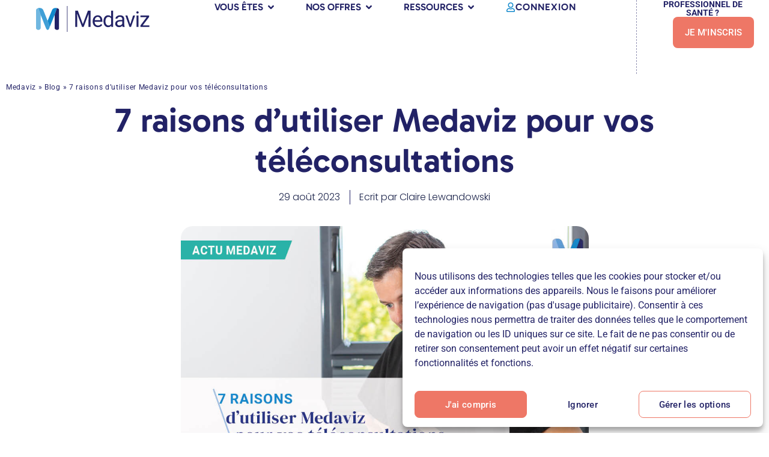

--- FILE ---
content_type: text/html; charset=UTF-8
request_url: https://www.medaviz.com/7-raisons-dutiliser-medaviz-pour-vos-teleconsultations/
body_size: 26541
content:
<!doctype html>
<html lang="fr-FR">
<head>
<meta charset="UTF-8">
<meta name="viewport" content="width=device-width, initial-scale=1">
<link rel="profile" href="https://gmpg.org/xfn/11">
<meta name='robots' content='index, follow, max-image-preview:large, max-snippet:-1, max-video-preview:-1' />
<style>img:is([sizes="auto" i], [sizes^="auto," i]) { contain-intrinsic-size: 3000px 1500px }</style>
<!-- This site is optimized with the Yoast SEO plugin v26.3 - https://yoast.com/wordpress/plugins/seo/ -->
<title>7 raisons d&#039;utiliser Medaviz pour vos téléconsultations - Medaviz</title>
<meta name="description" content="Medaviz est le choix idéal pour les médecins à la recherche d&#039;une solution de téléconsultation complète et efficace." />
<link rel="canonical" href="https://www.medaviz.com/7-raisons-dutiliser-medaviz-pour-vos-teleconsultations/" />
<meta property="og:locale" content="fr_FR" />
<meta property="og:type" content="article" />
<meta property="og:title" content="7 raisons d&#039;utiliser Medaviz pour vos téléconsultations - Medaviz" />
<meta property="og:description" content="Medaviz est le choix idéal pour les médecins à la recherche d&#039;une solution de téléconsultation complète et efficace." />
<meta property="og:url" content="https://www.medaviz.com/7-raisons-dutiliser-medaviz-pour-vos-teleconsultations/" />
<meta property="og:site_name" content="Medaviz" />
<meta property="article:published_time" content="2023-08-29T07:20:21+00:00" />
<meta property="article:modified_time" content="2024-11-28T14:11:28+00:00" />
<meta property="og:image" content="https://www.medaviz.com/wp-content/uploads/2023/08/08-2023-7-raisons-dutiliser-Medaviz-tc.jpg" />
<meta property="og:image:width" content="1200" />
<meta property="og:image:height" content="675" />
<meta property="og:image:type" content="image/jpeg" />
<meta name="author" content="Claire Lewandowski" />
<meta name="twitter:card" content="summary_large_image" />
<meta name="twitter:label1" content="Écrit par" />
<meta name="twitter:data1" content="Claire Lewandowski" />
<meta name="twitter:label2" content="Durée de lecture estimée" />
<meta name="twitter:data2" content="8 minutes" />
<script type="application/ld+json" class="yoast-schema-graph">{"@context":"https://schema.org","@graph":[{"@type":"Article","@id":"https://www.medaviz.com/7-raisons-dutiliser-medaviz-pour-vos-teleconsultations/#article","isPartOf":{"@id":"https://www.medaviz.com/7-raisons-dutiliser-medaviz-pour-vos-teleconsultations/"},"author":{"name":"Claire Lewandowski","@id":"https://www.medaviz.com/#/schema/person/cc161d44b86918ac597eef051c898815"},"headline":"7 raisons d&rsquo;utiliser Medaviz pour vos téléconsultations","datePublished":"2023-08-29T07:20:21+00:00","dateModified":"2024-11-28T14:11:28+00:00","mainEntityOfPage":{"@id":"https://www.medaviz.com/7-raisons-dutiliser-medaviz-pour-vos-teleconsultations/"},"wordCount":847,"publisher":{"@id":"https://www.medaviz.com/#organization"},"image":{"@id":"https://www.medaviz.com/7-raisons-dutiliser-medaviz-pour-vos-teleconsultations/#primaryimage"},"thumbnailUrl":"https://www.medaviz.com/wp-content/uploads/2023/08/08-2023-7-raisons-dutiliser-Medaviz-tc.jpg","articleSection":["Médecins et praticiens"],"inLanguage":"fr-FR"},{"@type":"WebPage","@id":"https://www.medaviz.com/7-raisons-dutiliser-medaviz-pour-vos-teleconsultations/","url":"https://www.medaviz.com/7-raisons-dutiliser-medaviz-pour-vos-teleconsultations/","name":"7 raisons d'utiliser Medaviz pour vos téléconsultations - Medaviz","isPartOf":{"@id":"https://www.medaviz.com/#website"},"primaryImageOfPage":{"@id":"https://www.medaviz.com/7-raisons-dutiliser-medaviz-pour-vos-teleconsultations/#primaryimage"},"image":{"@id":"https://www.medaviz.com/7-raisons-dutiliser-medaviz-pour-vos-teleconsultations/#primaryimage"},"thumbnailUrl":"https://www.medaviz.com/wp-content/uploads/2023/08/08-2023-7-raisons-dutiliser-Medaviz-tc.jpg","datePublished":"2023-08-29T07:20:21+00:00","dateModified":"2024-11-28T14:11:28+00:00","description":"Medaviz est le choix idéal pour les médecins à la recherche d'une solution de téléconsultation complète et efficace.","breadcrumb":{"@id":"https://www.medaviz.com/7-raisons-dutiliser-medaviz-pour-vos-teleconsultations/#breadcrumb"},"inLanguage":"fr-FR","potentialAction":[{"@type":"ReadAction","target":["https://www.medaviz.com/7-raisons-dutiliser-medaviz-pour-vos-teleconsultations/"]}]},{"@type":"ImageObject","inLanguage":"fr-FR","@id":"https://www.medaviz.com/7-raisons-dutiliser-medaviz-pour-vos-teleconsultations/#primaryimage","url":"https://www.medaviz.com/wp-content/uploads/2023/08/08-2023-7-raisons-dutiliser-Medaviz-tc.jpg","contentUrl":"https://www.medaviz.com/wp-content/uploads/2023/08/08-2023-7-raisons-dutiliser-Medaviz-tc.jpg","width":1200,"height":675},{"@type":"BreadcrumbList","@id":"https://www.medaviz.com/7-raisons-dutiliser-medaviz-pour-vos-teleconsultations/#breadcrumb","itemListElement":[{"@type":"ListItem","position":1,"name":"Medaviz","item":"https://www.medaviz.com/"},{"@type":"ListItem","position":2,"name":"Blog","item":"https://www.medaviz.com/blog/"},{"@type":"ListItem","position":3,"name":"7 raisons d&rsquo;utiliser Medaviz pour vos téléconsultations"}]},{"@type":"WebSite","@id":"https://www.medaviz.com/#website","url":"https://www.medaviz.com/","name":"Medaviz","description":"Medaviz, solution de télémédecine","publisher":{"@id":"https://www.medaviz.com/#organization"},"potentialAction":[{"@type":"SearchAction","target":{"@type":"EntryPoint","urlTemplate":"https://www.medaviz.com/?s={search_term_string}"},"query-input":{"@type":"PropertyValueSpecification","valueRequired":true,"valueName":"search_term_string"}}],"inLanguage":"fr-FR"},{"@type":"Organization","@id":"https://www.medaviz.com/#organization","name":"Medaviz","url":"https://www.medaviz.com/","logo":{"@type":"ImageObject","inLanguage":"fr-FR","@id":"https://www.medaviz.com/#/schema/logo/image/","url":"https://www.medaviz.com/wp-content/uploads/2022/03/medaviz-logo-color-exclusion-sans-la-baseline.svg","contentUrl":"https://www.medaviz.com/wp-content/uploads/2022/03/medaviz-logo-color-exclusion-sans-la-baseline.svg","width":"1024","height":"1024","caption":"Medaviz"},"image":{"@id":"https://www.medaviz.com/#/schema/logo/image/"}},{"@type":"Person","@id":"https://www.medaviz.com/#/schema/person/cc161d44b86918ac597eef051c898815","name":"Claire Lewandowski","image":{"@type":"ImageObject","inLanguage":"fr-FR","@id":"https://www.medaviz.com/#/schema/person/image/","url":"https://secure.gravatar.com/avatar/1a03b6ffff29e62dd64781068d15684a469f4df078709d4509a049df4de10149?s=96&d=mm&r=g","contentUrl":"https://secure.gravatar.com/avatar/1a03b6ffff29e62dd64781068d15684a469f4df078709d4509a049df4de10149?s=96&d=mm&r=g","caption":"Claire Lewandowski"},"description":"Psychiatre-addictologue, diplômée en victimologie. Après des études à l'université de Besançon, Claire se passionne pour les nouvelles technologies et se lance dans la télémédecine et le journalisme médical en 2015. Elle collabore avec Medaviz depuis ses premiers pas. Vous pouvez retrouver la déclaration des liens d'intérêts de l'auteur du texte ici.","sameAs":["https://www.transparence.sante.gouv.fr/pages/infosbeneficiaires/?refine.id_beneficiaire=1373482","https://www.linkedin.com/in/claire-lewandowski-814a3092/"],"url":"https://www.medaviz.com/author/claire-lew/"}]}</script>
<!-- / Yoast SEO plugin. -->
<link rel="alternate" type="application/rss+xml" title="Medaviz &raquo; Flux" href="https://www.medaviz.com/feed/" />
<!-- <link rel='stylesheet' id='wp-block-library-css' href='https://www.medaviz.com/wp-includes/css/dist/block-library/style.min.css?ver=6.8.3' media='all' /> -->
<link rel="stylesheet" type="text/css" href="//www.medaviz.com/wp-content/cache/wpfc-minified/m1it3dwj/e7cnd.css" media="all"/>
<style id='global-styles-inline-css'>
:root{--wp--preset--aspect-ratio--square: 1;--wp--preset--aspect-ratio--4-3: 4/3;--wp--preset--aspect-ratio--3-4: 3/4;--wp--preset--aspect-ratio--3-2: 3/2;--wp--preset--aspect-ratio--2-3: 2/3;--wp--preset--aspect-ratio--16-9: 16/9;--wp--preset--aspect-ratio--9-16: 9/16;--wp--preset--color--black: #000000;--wp--preset--color--cyan-bluish-gray: #abb8c3;--wp--preset--color--white: #ffffff;--wp--preset--color--pale-pink: #f78da7;--wp--preset--color--vivid-red: #cf2e2e;--wp--preset--color--luminous-vivid-orange: #ff6900;--wp--preset--color--luminous-vivid-amber: #fcb900;--wp--preset--color--light-green-cyan: #7bdcb5;--wp--preset--color--vivid-green-cyan: #00d084;--wp--preset--color--pale-cyan-blue: #8ed1fc;--wp--preset--color--vivid-cyan-blue: #0693e3;--wp--preset--color--vivid-purple: #9b51e0;--wp--preset--gradient--vivid-cyan-blue-to-vivid-purple: linear-gradient(135deg,rgba(6,147,227,1) 0%,rgb(155,81,224) 100%);--wp--preset--gradient--light-green-cyan-to-vivid-green-cyan: linear-gradient(135deg,rgb(122,220,180) 0%,rgb(0,208,130) 100%);--wp--preset--gradient--luminous-vivid-amber-to-luminous-vivid-orange: linear-gradient(135deg,rgba(252,185,0,1) 0%,rgba(255,105,0,1) 100%);--wp--preset--gradient--luminous-vivid-orange-to-vivid-red: linear-gradient(135deg,rgba(255,105,0,1) 0%,rgb(207,46,46) 100%);--wp--preset--gradient--very-light-gray-to-cyan-bluish-gray: linear-gradient(135deg,rgb(238,238,238) 0%,rgb(169,184,195) 100%);--wp--preset--gradient--cool-to-warm-spectrum: linear-gradient(135deg,rgb(74,234,220) 0%,rgb(151,120,209) 20%,rgb(207,42,186) 40%,rgb(238,44,130) 60%,rgb(251,105,98) 80%,rgb(254,248,76) 100%);--wp--preset--gradient--blush-light-purple: linear-gradient(135deg,rgb(255,206,236) 0%,rgb(152,150,240) 100%);--wp--preset--gradient--blush-bordeaux: linear-gradient(135deg,rgb(254,205,165) 0%,rgb(254,45,45) 50%,rgb(107,0,62) 100%);--wp--preset--gradient--luminous-dusk: linear-gradient(135deg,rgb(255,203,112) 0%,rgb(199,81,192) 50%,rgb(65,88,208) 100%);--wp--preset--gradient--pale-ocean: linear-gradient(135deg,rgb(255,245,203) 0%,rgb(182,227,212) 50%,rgb(51,167,181) 100%);--wp--preset--gradient--electric-grass: linear-gradient(135deg,rgb(202,248,128) 0%,rgb(113,206,126) 100%);--wp--preset--gradient--midnight: linear-gradient(135deg,rgb(2,3,129) 0%,rgb(40,116,252) 100%);--wp--preset--font-size--small: 13px;--wp--preset--font-size--medium: 20px;--wp--preset--font-size--large: 36px;--wp--preset--font-size--x-large: 42px;--wp--preset--spacing--20: 0.44rem;--wp--preset--spacing--30: 0.67rem;--wp--preset--spacing--40: 1rem;--wp--preset--spacing--50: 1.5rem;--wp--preset--spacing--60: 2.25rem;--wp--preset--spacing--70: 3.38rem;--wp--preset--spacing--80: 5.06rem;--wp--preset--shadow--natural: 6px 6px 9px rgba(0, 0, 0, 0.2);--wp--preset--shadow--deep: 12px 12px 50px rgba(0, 0, 0, 0.4);--wp--preset--shadow--sharp: 6px 6px 0px rgba(0, 0, 0, 0.2);--wp--preset--shadow--outlined: 6px 6px 0px -3px rgba(255, 255, 255, 1), 6px 6px rgba(0, 0, 0, 1);--wp--preset--shadow--crisp: 6px 6px 0px rgba(0, 0, 0, 1);}:root { --wp--style--global--content-size: 800px;--wp--style--global--wide-size: 1200px; }:where(body) { margin: 0; }.wp-site-blocks > .alignleft { float: left; margin-right: 2em; }.wp-site-blocks > .alignright { float: right; margin-left: 2em; }.wp-site-blocks > .aligncenter { justify-content: center; margin-left: auto; margin-right: auto; }:where(.wp-site-blocks) > * { margin-block-start: 24px; margin-block-end: 0; }:where(.wp-site-blocks) > :first-child { margin-block-start: 0; }:where(.wp-site-blocks) > :last-child { margin-block-end: 0; }:root { --wp--style--block-gap: 24px; }:root :where(.is-layout-flow) > :first-child{margin-block-start: 0;}:root :where(.is-layout-flow) > :last-child{margin-block-end: 0;}:root :where(.is-layout-flow) > *{margin-block-start: 24px;margin-block-end: 0;}:root :where(.is-layout-constrained) > :first-child{margin-block-start: 0;}:root :where(.is-layout-constrained) > :last-child{margin-block-end: 0;}:root :where(.is-layout-constrained) > *{margin-block-start: 24px;margin-block-end: 0;}:root :where(.is-layout-flex){gap: 24px;}:root :where(.is-layout-grid){gap: 24px;}.is-layout-flow > .alignleft{float: left;margin-inline-start: 0;margin-inline-end: 2em;}.is-layout-flow > .alignright{float: right;margin-inline-start: 2em;margin-inline-end: 0;}.is-layout-flow > .aligncenter{margin-left: auto !important;margin-right: auto !important;}.is-layout-constrained > .alignleft{float: left;margin-inline-start: 0;margin-inline-end: 2em;}.is-layout-constrained > .alignright{float: right;margin-inline-start: 2em;margin-inline-end: 0;}.is-layout-constrained > .aligncenter{margin-left: auto !important;margin-right: auto !important;}.is-layout-constrained > :where(:not(.alignleft):not(.alignright):not(.alignfull)){max-width: var(--wp--style--global--content-size);margin-left: auto !important;margin-right: auto !important;}.is-layout-constrained > .alignwide{max-width: var(--wp--style--global--wide-size);}body .is-layout-flex{display: flex;}.is-layout-flex{flex-wrap: wrap;align-items: center;}.is-layout-flex > :is(*, div){margin: 0;}body .is-layout-grid{display: grid;}.is-layout-grid > :is(*, div){margin: 0;}body{padding-top: 0px;padding-right: 0px;padding-bottom: 0px;padding-left: 0px;}a:where(:not(.wp-element-button)){text-decoration: underline;}:root :where(.wp-element-button, .wp-block-button__link){background-color: #32373c;border-width: 0;color: #fff;font-family: inherit;font-size: inherit;line-height: inherit;padding: calc(0.667em + 2px) calc(1.333em + 2px);text-decoration: none;}.has-black-color{color: var(--wp--preset--color--black) !important;}.has-cyan-bluish-gray-color{color: var(--wp--preset--color--cyan-bluish-gray) !important;}.has-white-color{color: var(--wp--preset--color--white) !important;}.has-pale-pink-color{color: var(--wp--preset--color--pale-pink) !important;}.has-vivid-red-color{color: var(--wp--preset--color--vivid-red) !important;}.has-luminous-vivid-orange-color{color: var(--wp--preset--color--luminous-vivid-orange) !important;}.has-luminous-vivid-amber-color{color: var(--wp--preset--color--luminous-vivid-amber) !important;}.has-light-green-cyan-color{color: var(--wp--preset--color--light-green-cyan) !important;}.has-vivid-green-cyan-color{color: var(--wp--preset--color--vivid-green-cyan) !important;}.has-pale-cyan-blue-color{color: var(--wp--preset--color--pale-cyan-blue) !important;}.has-vivid-cyan-blue-color{color: var(--wp--preset--color--vivid-cyan-blue) !important;}.has-vivid-purple-color{color: var(--wp--preset--color--vivid-purple) !important;}.has-black-background-color{background-color: var(--wp--preset--color--black) !important;}.has-cyan-bluish-gray-background-color{background-color: var(--wp--preset--color--cyan-bluish-gray) !important;}.has-white-background-color{background-color: var(--wp--preset--color--white) !important;}.has-pale-pink-background-color{background-color: var(--wp--preset--color--pale-pink) !important;}.has-vivid-red-background-color{background-color: var(--wp--preset--color--vivid-red) !important;}.has-luminous-vivid-orange-background-color{background-color: var(--wp--preset--color--luminous-vivid-orange) !important;}.has-luminous-vivid-amber-background-color{background-color: var(--wp--preset--color--luminous-vivid-amber) !important;}.has-light-green-cyan-background-color{background-color: var(--wp--preset--color--light-green-cyan) !important;}.has-vivid-green-cyan-background-color{background-color: var(--wp--preset--color--vivid-green-cyan) !important;}.has-pale-cyan-blue-background-color{background-color: var(--wp--preset--color--pale-cyan-blue) !important;}.has-vivid-cyan-blue-background-color{background-color: var(--wp--preset--color--vivid-cyan-blue) !important;}.has-vivid-purple-background-color{background-color: var(--wp--preset--color--vivid-purple) !important;}.has-black-border-color{border-color: var(--wp--preset--color--black) !important;}.has-cyan-bluish-gray-border-color{border-color: var(--wp--preset--color--cyan-bluish-gray) !important;}.has-white-border-color{border-color: var(--wp--preset--color--white) !important;}.has-pale-pink-border-color{border-color: var(--wp--preset--color--pale-pink) !important;}.has-vivid-red-border-color{border-color: var(--wp--preset--color--vivid-red) !important;}.has-luminous-vivid-orange-border-color{border-color: var(--wp--preset--color--luminous-vivid-orange) !important;}.has-luminous-vivid-amber-border-color{border-color: var(--wp--preset--color--luminous-vivid-amber) !important;}.has-light-green-cyan-border-color{border-color: var(--wp--preset--color--light-green-cyan) !important;}.has-vivid-green-cyan-border-color{border-color: var(--wp--preset--color--vivid-green-cyan) !important;}.has-pale-cyan-blue-border-color{border-color: var(--wp--preset--color--pale-cyan-blue) !important;}.has-vivid-cyan-blue-border-color{border-color: var(--wp--preset--color--vivid-cyan-blue) !important;}.has-vivid-purple-border-color{border-color: var(--wp--preset--color--vivid-purple) !important;}.has-vivid-cyan-blue-to-vivid-purple-gradient-background{background: var(--wp--preset--gradient--vivid-cyan-blue-to-vivid-purple) !important;}.has-light-green-cyan-to-vivid-green-cyan-gradient-background{background: var(--wp--preset--gradient--light-green-cyan-to-vivid-green-cyan) !important;}.has-luminous-vivid-amber-to-luminous-vivid-orange-gradient-background{background: var(--wp--preset--gradient--luminous-vivid-amber-to-luminous-vivid-orange) !important;}.has-luminous-vivid-orange-to-vivid-red-gradient-background{background: var(--wp--preset--gradient--luminous-vivid-orange-to-vivid-red) !important;}.has-very-light-gray-to-cyan-bluish-gray-gradient-background{background: var(--wp--preset--gradient--very-light-gray-to-cyan-bluish-gray) !important;}.has-cool-to-warm-spectrum-gradient-background{background: var(--wp--preset--gradient--cool-to-warm-spectrum) !important;}.has-blush-light-purple-gradient-background{background: var(--wp--preset--gradient--blush-light-purple) !important;}.has-blush-bordeaux-gradient-background{background: var(--wp--preset--gradient--blush-bordeaux) !important;}.has-luminous-dusk-gradient-background{background: var(--wp--preset--gradient--luminous-dusk) !important;}.has-pale-ocean-gradient-background{background: var(--wp--preset--gradient--pale-ocean) !important;}.has-electric-grass-gradient-background{background: var(--wp--preset--gradient--electric-grass) !important;}.has-midnight-gradient-background{background: var(--wp--preset--gradient--midnight) !important;}.has-small-font-size{font-size: var(--wp--preset--font-size--small) !important;}.has-medium-font-size{font-size: var(--wp--preset--font-size--medium) !important;}.has-large-font-size{font-size: var(--wp--preset--font-size--large) !important;}.has-x-large-font-size{font-size: var(--wp--preset--font-size--x-large) !important;}
:root :where(.wp-block-pullquote){font-size: 1.5em;line-height: 1.6;}
</style>
<!-- <link rel='stylesheet' id='cmplz-general-css' href='https://www.medaviz.com/wp-content/plugins/complianz-gdpr-premium/assets/css/cookieblocker.min.css?ver=1762955502' media='all' /> -->
<!-- <link rel='stylesheet' id='hello-elementor-css' href='https://www.medaviz.com/wp-content/themes/hello-elementor/assets/css/reset.css?ver=3.4.5' media='all' /> -->
<!-- <link rel='stylesheet' id='hello-elementor-theme-style-css' href='https://www.medaviz.com/wp-content/themes/hello-elementor/assets/css/theme.css?ver=3.4.5' media='all' /> -->
<!-- <link rel='stylesheet' id='hello-elementor-header-footer-css' href='https://www.medaviz.com/wp-content/themes/hello-elementor/assets/css/header-footer.css?ver=3.4.5' media='all' /> -->
<!-- <link rel='stylesheet' id='elementor-frontend-css' href='https://www.medaviz.com/wp-content/plugins/elementor/assets/css/frontend.min.css?ver=3.33.4' media='all' /> -->
<link rel="stylesheet" type="text/css" href="//www.medaviz.com/wp-content/cache/wpfc-minified/e4rh4wli/e7cdx.css" media="all"/>
<link rel='stylesheet' id='elementor-post-91572-css' href='https://www.medaviz.com/wp-content/uploads/elementor/css/post-91572.css?ver=1766457771' media='all' />
<!-- <link rel='stylesheet' id='widget-image-css' href='https://www.medaviz.com/wp-content/plugins/elementor/assets/css/widget-image.min.css?ver=3.33.4' media='all' /> -->
<!-- <link rel='stylesheet' id='widget-heading-css' href='https://www.medaviz.com/wp-content/plugins/elementor/assets/css/widget-heading.min.css?ver=3.33.4' media='all' /> -->
<!-- <link rel='stylesheet' id='e-animation-fadeIn-css' href='https://www.medaviz.com/wp-content/plugins/elementor/assets/lib/animations/styles/fadeIn.min.css?ver=3.33.4' media='all' /> -->
<!-- <link rel='stylesheet' id='widget-mega-menu-css' href='https://www.medaviz.com/wp-content/plugins/elementor-pro/assets/css/widget-mega-menu.min.css?ver=3.33.1' media='all' /> -->
<!-- <link rel='stylesheet' id='e-sticky-css' href='https://www.medaviz.com/wp-content/plugins/elementor-pro/assets/css/modules/sticky.min.css?ver=3.33.1' media='all' /> -->
<!-- <link rel='stylesheet' id='widget-nav-menu-css' href='https://www.medaviz.com/wp-content/plugins/elementor-pro/assets/css/widget-nav-menu.min.css?ver=3.33.1' media='all' /> -->
<!-- <link rel='stylesheet' id='widget-social-icons-css' href='https://www.medaviz.com/wp-content/plugins/elementor/assets/css/widget-social-icons.min.css?ver=3.33.4' media='all' /> -->
<!-- <link rel='stylesheet' id='e-apple-webkit-css' href='https://www.medaviz.com/wp-content/plugins/elementor/assets/css/conditionals/apple-webkit.min.css?ver=3.33.4' media='all' /> -->
<!-- <link rel='stylesheet' id='widget-breadcrumbs-css' href='https://www.medaviz.com/wp-content/plugins/elementor-pro/assets/css/widget-breadcrumbs.min.css?ver=3.33.1' media='all' /> -->
<!-- <link rel='stylesheet' id='widget-post-info-css' href='https://www.medaviz.com/wp-content/plugins/elementor-pro/assets/css/widget-post-info.min.css?ver=3.33.1' media='all' /> -->
<!-- <link rel='stylesheet' id='widget-icon-list-css' href='https://www.medaviz.com/wp-content/plugins/elementor/assets/css/widget-icon-list.min.css?ver=3.33.4' media='all' /> -->
<!-- <link rel='stylesheet' id='font-awesome-5-all-css' href='https://www.medaviz.com/wp-content/plugins/elementor/assets/lib/font-awesome/css/all.min.css?ver=3.33.4' media='all' /> -->
<!-- <link rel='stylesheet' id='font-awesome-4-shim-css' href='https://www.medaviz.com/wp-content/plugins/elementor/assets/lib/font-awesome/css/v4-shims.min.css?ver=3.33.4' media='all' /> -->
<link rel="stylesheet" type="text/css" href="//www.medaviz.com/wp-content/cache/wpfc-minified/334yxysn/e7d1t.css" media="all"/>
<link rel='stylesheet' id='elementor-post-98033-css' href='https://www.medaviz.com/wp-content/uploads/elementor/css/post-98033.css?ver=1766457772' media='all' />
<link rel='stylesheet' id='elementor-post-91654-css' href='https://www.medaviz.com/wp-content/uploads/elementor/css/post-91654.css?ver=1766457772' media='all' />
<link rel='stylesheet' id='elementor-post-91596-css' href='https://www.medaviz.com/wp-content/uploads/elementor/css/post-91596.css?ver=1766457772' media='all' />
<!-- <link rel='stylesheet' id='hello-elementor-child-style-css' href='https://www.medaviz.com/wp-content/themes/hello-theme-child-master/style.css?ver=2.0.0' media='all' /> -->
<!-- <link rel='stylesheet' id='sib-front-css-css' href='https://www.medaviz.com/wp-content/plugins/mailin/css/mailin-front.css?ver=6.8.3' media='all' /> -->
<!-- <link rel='stylesheet' id='elementor-gf-local-gabarito-css' href='https://www.medaviz.com/wp-content/uploads/elementor/google-fonts/css/gabarito.css?ver=1743067976' media='all' /> -->
<!-- <link rel='stylesheet' id='elementor-gf-local-roboto-css' href='https://www.medaviz.com/wp-content/uploads/elementor/google-fonts/css/roboto.css?ver=1743067985' media='all' /> -->
<!-- <link rel='stylesheet' id='elementor-gf-local-poppins-css' href='https://www.medaviz.com/wp-content/uploads/elementor/google-fonts/css/poppins.css?ver=1743067990' media='all' /> -->
<link rel="stylesheet" type="text/css" href="//www.medaviz.com/wp-content/cache/wpfc-minified/de7ylhe8/e7d1t.css" media="all"/>
<script src='//www.medaviz.com/wp-content/cache/wpfc-minified/loyusfci/e7cdx.js' type="text/javascript"></script>
<!-- <script src="https://www.medaviz.com/wp-includes/js/jquery/jquery.min.js?ver=3.7.1" id="jquery-core-js"></script> -->
<!-- <script src="https://www.medaviz.com/wp-includes/js/jquery/jquery-migrate.min.js?ver=3.4.1" id="jquery-migrate-js"></script> -->
<!-- <script src="https://www.medaviz.com/wp-content/plugins/elementor/assets/lib/font-awesome/js/v4-shims.min.js?ver=3.33.4" id="font-awesome-4-shim-js"></script> -->
<script id="sib-front-js-js-extra">
var sibErrMsg = {"invalidMail":"Veuillez entrer une adresse e-mail valide.","requiredField":"Veuillez compl\u00e9ter les champs obligatoires.","invalidDateFormat":"Veuillez entrer une date valide.","invalidSMSFormat":"Veuillez entrer une num\u00e9ro de t\u00e9l\u00e9phone valide."};
var ajax_sib_front_object = {"ajax_url":"https:\/\/www.medaviz.com\/wp-admin\/admin-ajax.php","ajax_nonce":"3cb8b1e319","flag_url":"https:\/\/www.medaviz.com\/wp-content\/plugins\/mailin\/img\/flags\/"};
</script>
<script src='//www.medaviz.com/wp-content/cache/wpfc-minified/e6ekq6lg/e7cdx.js' type="text/javascript"></script>
<!-- <script src="https://www.medaviz.com/wp-content/plugins/mailin/js/mailin-front.js?ver=1762955439" id="sib-front-js-js"></script> -->
<link rel="https://api.w.org/" href="https://www.medaviz.com/wp-json/" /><link rel="alternate" title="JSON" type="application/json" href="https://www.medaviz.com/wp-json/wp/v2/posts/89299" /><link rel="EditURI" type="application/rsd+xml" title="RSD" href="https://www.medaviz.com/xmlrpc.php?rsd" />
<link rel='shortlink' href='https://www.medaviz.com/?p=89299' />
<style>.cmplz-hidden {
display: none !important;
}</style><!-- Analytics by WP Statistics - https://wp-statistics.com -->
<meta name="generator" content="Elementor 3.33.4; features: e_font_icon_svg, additional_custom_breakpoints; settings: css_print_method-external, google_font-enabled, font_display-auto">
<style>
.e-con.e-parent:nth-of-type(n+4):not(.e-lazyloaded):not(.e-no-lazyload),
.e-con.e-parent:nth-of-type(n+4):not(.e-lazyloaded):not(.e-no-lazyload) * {
background-image: none !important;
}
@media screen and (max-height: 1024px) {
.e-con.e-parent:nth-of-type(n+3):not(.e-lazyloaded):not(.e-no-lazyload),
.e-con.e-parent:nth-of-type(n+3):not(.e-lazyloaded):not(.e-no-lazyload) * {
background-image: none !important;
}
}
@media screen and (max-height: 640px) {
.e-con.e-parent:nth-of-type(n+2):not(.e-lazyloaded):not(.e-no-lazyload),
.e-con.e-parent:nth-of-type(n+2):not(.e-lazyloaded):not(.e-no-lazyload) * {
background-image: none !important;
}
}
</style>
<link rel="amphtml" href="https://www.medaviz.com/7-raisons-dutiliser-medaviz-pour-vos-teleconsultations/amp/"><style type="text/css">.saboxplugin-wrap{-webkit-box-sizing:border-box;-moz-box-sizing:border-box;-ms-box-sizing:border-box;box-sizing:border-box;border:1px solid #eee;width:100%;clear:both;display:block;overflow:hidden;word-wrap:break-word;position:relative}.saboxplugin-wrap .saboxplugin-gravatar{float:left;padding:0 20px 20px 20px}.saboxplugin-wrap .saboxplugin-gravatar img{max-width:100px;height:auto;border-radius:0;}.saboxplugin-wrap .saboxplugin-authorname{font-size:18px;line-height:1;margin:20px 0 0 20px;display:block}.saboxplugin-wrap .saboxplugin-authorname a{text-decoration:none}.saboxplugin-wrap .saboxplugin-authorname a:focus{outline:0}.saboxplugin-wrap .saboxplugin-desc{display:block;margin:5px 20px}.saboxplugin-wrap .saboxplugin-desc a{text-decoration:underline}.saboxplugin-wrap .saboxplugin-desc p{margin:5px 0 12px}.saboxplugin-wrap .saboxplugin-web{margin:0 20px 15px;text-align:left}.saboxplugin-wrap .sab-web-position{text-align:right}.saboxplugin-wrap .saboxplugin-web a{color:#ccc;text-decoration:none}.saboxplugin-wrap .saboxplugin-socials{position:relative;display:block;background:#fcfcfc;padding:5px;border-top:1px solid #eee}.saboxplugin-wrap .saboxplugin-socials a svg{width:20px;height:20px}.saboxplugin-wrap .saboxplugin-socials a svg .st2{fill:#fff; transform-origin:center center;}.saboxplugin-wrap .saboxplugin-socials a svg .st1{fill:rgba(0,0,0,.3)}.saboxplugin-wrap .saboxplugin-socials a:hover{opacity:.8;-webkit-transition:opacity .4s;-moz-transition:opacity .4s;-o-transition:opacity .4s;transition:opacity .4s;box-shadow:none!important;-webkit-box-shadow:none!important}.saboxplugin-wrap .saboxplugin-socials .saboxplugin-icon-color{box-shadow:none;padding:0;border:0;-webkit-transition:opacity .4s;-moz-transition:opacity .4s;-o-transition:opacity .4s;transition:opacity .4s;display:inline-block;color:#fff;font-size:0;text-decoration:inherit;margin:5px;-webkit-border-radius:0;-moz-border-radius:0;-ms-border-radius:0;-o-border-radius:0;border-radius:0;overflow:hidden}.saboxplugin-wrap .saboxplugin-socials .saboxplugin-icon-grey{text-decoration:inherit;box-shadow:none;position:relative;display:-moz-inline-stack;display:inline-block;vertical-align:middle;zoom:1;margin:10px 5px;color:#444;fill:#444}.clearfix:after,.clearfix:before{content:' ';display:table;line-height:0;clear:both}.ie7 .clearfix{zoom:1}.saboxplugin-socials.sabox-colored .saboxplugin-icon-color .sab-twitch{border-color:#38245c}.saboxplugin-socials.sabox-colored .saboxplugin-icon-color .sab-behance{border-color:#003eb0}.saboxplugin-socials.sabox-colored .saboxplugin-icon-color .sab-deviantart{border-color:#036824}.saboxplugin-socials.sabox-colored .saboxplugin-icon-color .sab-digg{border-color:#00327c}.saboxplugin-socials.sabox-colored .saboxplugin-icon-color .sab-dribbble{border-color:#ba1655}.saboxplugin-socials.sabox-colored .saboxplugin-icon-color .sab-facebook{border-color:#1e2e4f}.saboxplugin-socials.sabox-colored .saboxplugin-icon-color .sab-flickr{border-color:#003576}.saboxplugin-socials.sabox-colored .saboxplugin-icon-color .sab-github{border-color:#264874}.saboxplugin-socials.sabox-colored .saboxplugin-icon-color .sab-google{border-color:#0b51c5}.saboxplugin-socials.sabox-colored .saboxplugin-icon-color .sab-html5{border-color:#902e13}.saboxplugin-socials.sabox-colored .saboxplugin-icon-color .sab-instagram{border-color:#1630aa}.saboxplugin-socials.sabox-colored .saboxplugin-icon-color .sab-linkedin{border-color:#00344f}.saboxplugin-socials.sabox-colored .saboxplugin-icon-color .sab-pinterest{border-color:#5b040e}.saboxplugin-socials.sabox-colored .saboxplugin-icon-color .sab-reddit{border-color:#992900}.saboxplugin-socials.sabox-colored .saboxplugin-icon-color .sab-rss{border-color:#a43b0a}.saboxplugin-socials.sabox-colored .saboxplugin-icon-color .sab-sharethis{border-color:#5d8420}.saboxplugin-socials.sabox-colored .saboxplugin-icon-color .sab-soundcloud{border-color:#995200}.saboxplugin-socials.sabox-colored .saboxplugin-icon-color .sab-spotify{border-color:#0f612c}.saboxplugin-socials.sabox-colored .saboxplugin-icon-color .sab-stackoverflow{border-color:#a95009}.saboxplugin-socials.sabox-colored .saboxplugin-icon-color .sab-steam{border-color:#006388}.saboxplugin-socials.sabox-colored .saboxplugin-icon-color .sab-user_email{border-color:#b84e05}.saboxplugin-socials.sabox-colored .saboxplugin-icon-color .sab-tumblr{border-color:#10151b}.saboxplugin-socials.sabox-colored .saboxplugin-icon-color .sab-twitter{border-color:#0967a0}.saboxplugin-socials.sabox-colored .saboxplugin-icon-color .sab-vimeo{border-color:#0d7091}.saboxplugin-socials.sabox-colored .saboxplugin-icon-color .sab-windows{border-color:#003f71}.saboxplugin-socials.sabox-colored .saboxplugin-icon-color .sab-whatsapp{border-color:#003f71}.saboxplugin-socials.sabox-colored .saboxplugin-icon-color .sab-wordpress{border-color:#0f3647}.saboxplugin-socials.sabox-colored .saboxplugin-icon-color .sab-yahoo{border-color:#14002d}.saboxplugin-socials.sabox-colored .saboxplugin-icon-color .sab-youtube{border-color:#900}.saboxplugin-socials.sabox-colored .saboxplugin-icon-color .sab-xing{border-color:#000202}.saboxplugin-socials.sabox-colored .saboxplugin-icon-color .sab-mixcloud{border-color:#2475a0}.saboxplugin-socials.sabox-colored .saboxplugin-icon-color .sab-vk{border-color:#243549}.saboxplugin-socials.sabox-colored .saboxplugin-icon-color .sab-medium{border-color:#00452c}.saboxplugin-socials.sabox-colored .saboxplugin-icon-color .sab-quora{border-color:#420e00}.saboxplugin-socials.sabox-colored .saboxplugin-icon-color .sab-meetup{border-color:#9b181c}.saboxplugin-socials.sabox-colored .saboxplugin-icon-color .sab-goodreads{border-color:#000}.saboxplugin-socials.sabox-colored .saboxplugin-icon-color .sab-snapchat{border-color:#999700}.saboxplugin-socials.sabox-colored .saboxplugin-icon-color .sab-500px{border-color:#00557f}.saboxplugin-socials.sabox-colored .saboxplugin-icon-color .sab-mastodont{border-color:#185886}.sabox-plus-item{margin-bottom:20px}@media screen and (max-width:480px){.saboxplugin-wrap{text-align:center}.saboxplugin-wrap .saboxplugin-gravatar{float:none;padding:20px 0;text-align:center;margin:0 auto;display:block}.saboxplugin-wrap .saboxplugin-gravatar img{float:none;display:inline-block;display:-moz-inline-stack;vertical-align:middle;zoom:1}.saboxplugin-wrap .saboxplugin-desc{margin:0 10px 20px;text-align:center}.saboxplugin-wrap .saboxplugin-authorname{text-align:center;margin:10px 0 20px}}body .saboxplugin-authorname a,body .saboxplugin-authorname a:hover{box-shadow:none;-webkit-box-shadow:none}a.sab-profile-edit{font-size:16px!important;line-height:1!important}.sab-edit-settings a,a.sab-profile-edit{color:#0073aa!important;box-shadow:none!important;-webkit-box-shadow:none!important}.sab-edit-settings{margin-right:15px;position:absolute;right:0;z-index:2;bottom:10px;line-height:20px}.sab-edit-settings i{margin-left:5px}.saboxplugin-socials{line-height:1!important}.rtl .saboxplugin-wrap .saboxplugin-gravatar{float:right}.rtl .saboxplugin-wrap .saboxplugin-authorname{display:flex;align-items:center}.rtl .saboxplugin-wrap .saboxplugin-authorname .sab-profile-edit{margin-right:10px}.rtl .sab-edit-settings{right:auto;left:0}img.sab-custom-avatar{max-width:75px;}.saboxplugin-wrap {margin-top:0px; margin-bottom:0px; padding: 0px 0px }.saboxplugin-wrap .saboxplugin-authorname {font-size:18px; line-height:25px;}.saboxplugin-wrap .saboxplugin-desc p, .saboxplugin-wrap .saboxplugin-desc {font-size:14px !important; line-height:21px !important;}.saboxplugin-wrap .saboxplugin-web {font-size:14px;}.saboxplugin-wrap .saboxplugin-socials a svg {width:18px;height:18px;}</style><link rel="icon" href="https://www.medaviz.com/wp-content/uploads/2021/01/cropped-favicon-32x32-1-32x32.png" sizes="32x32" />
<link rel="icon" href="https://www.medaviz.com/wp-content/uploads/2021/01/cropped-favicon-32x32-1-192x192.png" sizes="192x192" />
<link rel="apple-touch-icon" href="https://www.medaviz.com/wp-content/uploads/2021/01/cropped-favicon-32x32-1-180x180.png" />
<meta name="msapplication-TileImage" content="https://www.medaviz.com/wp-content/uploads/2021/01/cropped-favicon-32x32-1-270x270.png" />
</head>
<body data-cmplz=2 class="wp-singular post-template-default single single-post postid-89299 single-format-standard wp-custom-logo wp-embed-responsive wp-theme-hello-elementor wp-child-theme-hello-theme-child-master hello-elementor-default elementor-default elementor-kit-91572 elementor-page-91596">
<a class="skip-link screen-reader-text" href="#content">Aller au contenu</a>
<header data-elementor-type="header" data-elementor-id="98033" class="elementor elementor-98033 elementor-location-header" data-elementor-post-type="elementor_library">
<div class="elementor-element elementor-element-4f3954e2 e-con-full e-flex e-con e-parent" data-id="4f3954e2" data-element_type="container" data-settings="{&quot;background_background&quot;:&quot;classic&quot;,&quot;sticky&quot;:&quot;top&quot;,&quot;sticky_on&quot;:[&quot;desktop&quot;,&quot;tablet&quot;,&quot;mobile&quot;],&quot;sticky_offset&quot;:0,&quot;sticky_effects_offset&quot;:0,&quot;sticky_anchor_link_offset&quot;:0}">
<div class="elementor-element elementor-element-193cb710 e-con-full e-flex e-con e-child" data-id="193cb710" data-element_type="container">
<div class="elementor-element elementor-element-1700bf8f elementor-widget elementor-widget-theme-site-logo elementor-widget-image" data-id="1700bf8f" data-element_type="widget" data-widget_type="theme-site-logo.default">
<div class="elementor-widget-container">
<a href="https://www.medaviz.com">
<img width="440" height="100" src="https://www.medaviz.com/wp-content/uploads/2024/04/medaviz-logo-color.svg" class="attachment-full size-full wp-image-91745" alt="" />				</a>
</div>
</div>
</div>
<div class="elementor-element elementor-element-20b0f49e e-con-full e-flex e-con e-child" data-id="20b0f49e" data-element_type="container">
<div class="elementor-element elementor-element-58a6ff91 e-full_width e-n-menu-layout-horizontal e-n-menu-tablet elementor-widget elementor-widget-n-menu" data-id="58a6ff91" data-element_type="widget" data-settings="{&quot;menu_items&quot;:[{&quot;item_title&quot;:&quot;Vous \u00eates&quot;,&quot;_id&quot;:&quot;e92b9c3&quot;,&quot;item_dropdown_content&quot;:&quot;yes&quot;,&quot;item_link&quot;:{&quot;url&quot;:&quot;#&quot;,&quot;is_external&quot;:&quot;&quot;,&quot;nofollow&quot;:&quot;&quot;,&quot;custom_attributes&quot;:&quot;&quot;},&quot;item_icon&quot;:{&quot;value&quot;:&quot;&quot;,&quot;library&quot;:&quot;&quot;},&quot;item_icon_active&quot;:null,&quot;element_id&quot;:&quot;&quot;},{&quot;item_title&quot;:&quot;Nos offres&quot;,&quot;item_dropdown_content&quot;:&quot;yes&quot;,&quot;item_link&quot;:{&quot;url&quot;:&quot;#&quot;,&quot;is_external&quot;:&quot;&quot;,&quot;nofollow&quot;:&quot;&quot;,&quot;custom_attributes&quot;:&quot;&quot;},&quot;_id&quot;:&quot;7293a98&quot;,&quot;item_icon&quot;:{&quot;value&quot;:&quot;&quot;,&quot;library&quot;:&quot;&quot;},&quot;item_icon_active&quot;:null,&quot;element_id&quot;:&quot;&quot;},{&quot;item_title&quot;:&quot;Ressources&quot;,&quot;_id&quot;:&quot;74c4c57&quot;,&quot;item_dropdown_content&quot;:&quot;yes&quot;,&quot;item_link&quot;:{&quot;url&quot;:&quot;#&quot;,&quot;is_external&quot;:&quot;&quot;,&quot;nofollow&quot;:&quot;&quot;,&quot;custom_attributes&quot;:&quot;&quot;},&quot;item_icon&quot;:{&quot;value&quot;:&quot;&quot;,&quot;library&quot;:&quot;&quot;},&quot;item_icon_active&quot;:null,&quot;element_id&quot;:&quot;&quot;},{&quot;item_title&quot;:&quot;Connexion&quot;,&quot;__dynamic__&quot;:[],&quot;item_icon&quot;:{&quot;value&quot;:&quot;far fa-user&quot;,&quot;library&quot;:&quot;fa-regular&quot;},&quot;element_id&quot;:&quot;connect-item&quot;,&quot;_id&quot;:&quot;77675bb&quot;,&quot;item_link&quot;:{&quot;url&quot;:&quot;https:\/\/my.medaviz.io\/&quot;,&quot;is_external&quot;:&quot;&quot;,&quot;nofollow&quot;:&quot;&quot;,&quot;custom_attributes&quot;:&quot;&quot;},&quot;item_dropdown_content&quot;:&quot;no&quot;,&quot;item_icon_active&quot;:{&quot;value&quot;:&quot;&quot;,&quot;library&quot;:&quot;&quot;}},{&quot;item_title&quot;:&quot;Je m&#039;inscris&quot;,&quot;__dynamic__&quot;:[],&quot;element_id&quot;:&quot;menu-inscription-mobile&quot;,&quot;_id&quot;:&quot;1302727&quot;,&quot;item_link&quot;:{&quot;url&quot;:&quot;https:\/\/my.medaviz.io\/onboarding\/doctor&quot;,&quot;is_external&quot;:&quot;&quot;,&quot;nofollow&quot;:&quot;&quot;,&quot;custom_attributes&quot;:&quot;&quot;},&quot;item_dropdown_content&quot;:&quot;no&quot;,&quot;item_icon&quot;:{&quot;value&quot;:&quot;&quot;,&quot;library&quot;:&quot;&quot;},&quot;item_icon_active&quot;:null}],&quot;item_position_horizontal&quot;:&quot;end&quot;,&quot;open_animation&quot;:&quot;fadeIn&quot;,&quot;menu_item_title_distance_from_content&quot;:{&quot;unit&quot;:&quot;px&quot;,&quot;size&quot;:20,&quot;sizes&quot;:[]},&quot;item_position_horizontal_tablet&quot;:&quot;start&quot;,&quot;menu_item_title_distance_from_content_tablet&quot;:{&quot;unit&quot;:&quot;px&quot;,&quot;size&quot;:0,&quot;sizes&quot;:[]},&quot;content_width&quot;:&quot;full_width&quot;,&quot;item_layout&quot;:&quot;horizontal&quot;,&quot;open_on&quot;:&quot;hover&quot;,&quot;horizontal_scroll&quot;:&quot;disable&quot;,&quot;breakpoint_selector&quot;:&quot;tablet&quot;,&quot;menu_item_title_distance_from_content_mobile&quot;:{&quot;unit&quot;:&quot;px&quot;,&quot;size&quot;:&quot;&quot;,&quot;sizes&quot;:[]}}" data-widget_type="mega-menu.default">
<div class="elementor-widget-container">
<nav class="e-n-menu" data-widget-number="148" aria-label="Menu">
<button class="e-n-menu-toggle" id="menu-toggle-148" aria-haspopup="true" aria-expanded="false" aria-controls="menubar-148" aria-label="Permuter le menu">
<span class="e-n-menu-toggle-icon e-open">
<svg class="e-font-icon-svg e-eicon-menu-bar" viewBox="0 0 1000 1000" xmlns="http://www.w3.org/2000/svg"><path d="M104 333H896C929 333 958 304 958 271S929 208 896 208H104C71 208 42 237 42 271S71 333 104 333ZM104 583H896C929 583 958 554 958 521S929 458 896 458H104C71 458 42 487 42 521S71 583 104 583ZM104 833H896C929 833 958 804 958 771S929 708 896 708H104C71 708 42 737 42 771S71 833 104 833Z"></path></svg>			</span>
<span class="e-n-menu-toggle-icon e-close">
<svg class="e-font-icon-svg e-eicon-close" viewBox="0 0 1000 1000" xmlns="http://www.w3.org/2000/svg"><path d="M742 167L500 408 258 167C246 154 233 150 217 150 196 150 179 158 167 167 154 179 150 196 150 212 150 229 154 242 171 254L408 500 167 742C138 771 138 800 167 829 196 858 225 858 254 829L496 587 738 829C750 842 767 846 783 846 800 846 817 842 829 829 842 817 846 804 846 783 846 767 842 750 829 737L588 500 833 258C863 229 863 200 833 171 804 137 775 137 742 167Z"></path></svg>			</span>
</button>
<div class="e-n-menu-wrapper" id="menubar-148" aria-labelledby="menu-toggle-148">
<ul class="e-n-menu-heading">
<li class="e-n-menu-item">
<div id="e-n-menu-title-1481" class="e-n-menu-title e-anchor">
<a class="e-n-menu-title-container e-focus e-link" href="#" aria-current="page">												<span class="e-n-menu-title-text">
Vous êtes						</span>
</a>											<button id="e-n-menu-dropdown-icon-1481" class="e-n-menu-dropdown-icon e-focus" data-tab-index="1" aria-haspopup="true" aria-expanded="false" aria-controls="e-n-menu-content-1481" >
<span class="e-n-menu-dropdown-icon-opened">
<svg aria-hidden="true" class="e-font-icon-svg e-fas-angle-up" viewBox="0 0 320 512" xmlns="http://www.w3.org/2000/svg"><path d="M177 159.7l136 136c9.4 9.4 9.4 24.6 0 33.9l-22.6 22.6c-9.4 9.4-24.6 9.4-33.9 0L160 255.9l-96.4 96.4c-9.4 9.4-24.6 9.4-33.9 0L7 329.7c-9.4-9.4-9.4-24.6 0-33.9l136-136c9.4-9.5 24.6-9.5 34-.1z"></path></svg>								<span class="elementor-screen-only">Fermer Vous êtes</span>
</span>
<span class="e-n-menu-dropdown-icon-closed">
<svg aria-hidden="true" class="e-font-icon-svg e-fas-angle-down" viewBox="0 0 320 512" xmlns="http://www.w3.org/2000/svg"><path d="M143 352.3L7 216.3c-9.4-9.4-9.4-24.6 0-33.9l22.6-22.6c9.4-9.4 24.6-9.4 33.9 0l96.4 96.4 96.4-96.4c9.4-9.4 24.6-9.4 33.9 0l22.6 22.6c9.4 9.4 9.4 24.6 0 33.9l-136 136c-9.2 9.4-24.4 9.4-33.8 0z"></path></svg>								<span class="elementor-screen-only">Ouvrir Vous êtes</span>
</span>
</button>
</div>
<div class="e-n-menu-content">
<div id="e-n-menu-content-1481" data-tab-index="1" aria-labelledby="e-n-menu-dropdown-icon-1481" class="elementor-element elementor-element-47c41b4f e-flex e-con-boxed e-con e-child" data-id="47c41b4f" data-element_type="container">
<div class="e-con-inner">
<div class="elementor-element elementor-element-3b2372ca e-con-full e-flex e-con e-child" data-id="3b2372ca" data-element_type="container">
<a class="elementor-element elementor-element-3017cd80 e-flex e-con-boxed e-con e-child" data-id="3017cd80" data-element_type="container" href="/praticien/">
<div class="e-con-inner">
<div class="elementor-element elementor-element-7b624e69 elementor-widget__width-initial elementor-widget elementor-widget-image" data-id="7b624e69" data-element_type="widget" data-widget_type="image.default">
<div class="elementor-widget-container">
<img width="24" height="26" src="https://www.medaviz.com/wp-content/uploads/2024/04/menu-praticien-ic.svg" class="attachment-full size-full wp-image-92012" alt="" />															</div>
</div>
<div class="elementor-element elementor-element-26ba3956 e-flex e-con-boxed e-con e-child" data-id="26ba3956" data-element_type="container">
<div class="e-con-inner">
<div class="elementor-element elementor-element-4b60d60b elementor-widget elementor-widget-heading" data-id="4b60d60b" data-element_type="widget" data-widget_type="heading.default">
<div class="elementor-widget-container">
<p class="elementor-heading-title elementor-size-default">Médecin</p>				</div>
</div>
<div class="elementor-element elementor-element-36c1185e elementor-widget elementor-widget-heading" data-id="36c1185e" data-element_type="widget" data-widget_type="heading.default">
<div class="elementor-widget-container">
<div class="elementor-heading-title elementor-size-default">Notre solution de téléconsultation est gratuite et sans engagement. Medaviz est également un service d’avis médical à distance.</div>				</div>
</div>
</div>
</div>
</div>
</a>
<a class="elementor-element elementor-element-6e26220 e-flex e-con-boxed e-con e-child" data-id="6e26220" data-element_type="container" href="/complementaires-sante/">
<div class="e-con-inner">
<div class="elementor-element elementor-element-4cad102a elementor-widget__width-initial elementor-widget elementor-widget-image" data-id="4cad102a" data-element_type="widget" data-widget_type="image.default">
<div class="elementor-widget-container">
<img loading="lazy" width="30" height="26" src="https://www.medaviz.com/wp-content/uploads/2024/04/menu-mutuelle-ic.svg" class="attachment-full size-full wp-image-92014" alt="" />															</div>
</div>
<div class="elementor-element elementor-element-12046d9c e-flex e-con-boxed e-con e-child" data-id="12046d9c" data-element_type="container">
<div class="e-con-inner">
<div class="elementor-element elementor-element-43dc7b50 elementor-widget elementor-widget-heading" data-id="43dc7b50" data-element_type="widget" data-widget_type="heading.default">
<div class="elementor-widget-container">
<p class="elementor-heading-title elementor-size-default">Mutuelle, assureur, courtier</p>				</div>
</div>
<div class="elementor-element elementor-element-cdddd08 elementor-widget elementor-widget-heading" data-id="cdddd08" data-element_type="widget" data-widget_type="heading.default">
<div class="elementor-widget-container">
<div class="elementor-heading-title elementor-size-default">Nos équipes médicales sont présentes en continu pour vos bénéficiaires. Développez des services santé innovants et inclusifs.</div>				</div>
</div>
</div>
</div>
</div>
</a>
</div>
<div class="elementor-element elementor-element-2f2601cb e-con-full e-flex e-con e-child" data-id="2f2601cb" data-element_type="container">
<a class="elementor-element elementor-element-57c33862 e-flex e-con-boxed e-con e-child" data-id="57c33862" data-element_type="container" href="/interoperabilite/">
<div class="e-con-inner">
<div class="elementor-element elementor-element-7e818f4f elementor-widget__width-initial elementor-widget elementor-widget-image" data-id="7e818f4f" data-element_type="widget" data-widget_type="image.default">
<div class="elementor-widget-container">
<img loading="lazy" width="57" height="56" src="https://www.medaviz.com/wp-content/uploads/2024/04/sliders-h.svg" class="attachment-full size-full wp-image-92194" alt="" />															</div>
</div>
<div class="elementor-element elementor-element-4198e34f e-flex e-con-boxed e-con e-child" data-id="4198e34f" data-element_type="container">
<div class="e-con-inner">
<div class="elementor-element elementor-element-135c1d9b elementor-widget elementor-widget-heading" data-id="135c1d9b" data-element_type="widget" data-widget_type="heading.default">
<div class="elementor-widget-container">
<p class="elementor-heading-title elementor-size-default">Éditeur de logiciel</p>				</div>
</div>
<div class="elementor-element elementor-element-12a9e69f elementor-widget elementor-widget-heading" data-id="12a9e69f" data-element_type="widget" data-widget_type="heading.default">
<div class="elementor-widget-container">
<div class="elementor-heading-title elementor-size-default">Notre solution de téléconsultation vous permet de brancher vos outils en toute sécurité et en toute simplicité.</div>				</div>
</div>
</div>
</div>
</div>
</a>
<a class="elementor-element elementor-element-55572021 e-flex e-con-boxed e-con e-child" data-id="55572021" data-element_type="container" href="/cpts/">
<div class="e-con-inner">
<div class="elementor-element elementor-element-618c34fb elementor-widget__width-initial elementor-widget elementor-widget-image" data-id="618c34fb" data-element_type="widget" data-widget_type="image.default">
<div class="elementor-widget-container">
<img loading="lazy" width="27" height="26" src="https://www.medaviz.com/wp-content/uploads/2024/04/menu-orga-ic.svg" class="attachment-full size-full wp-image-92017" alt="" />															</div>
</div>
<div class="elementor-element elementor-element-3088d393 e-flex e-con-boxed e-con e-child" data-id="3088d393" data-element_type="container">
<div class="e-con-inner">
<div class="elementor-element elementor-element-1976a835 elementor-widget elementor-widget-heading" data-id="1976a835" data-element_type="widget" data-widget_type="heading.default">
<div class="elementor-widget-container">
<p class="elementor-heading-title elementor-size-default">Organisation territoriale</p>				</div>
</div>
<div class="elementor-element elementor-element-71014e37 elementor-widget elementor-widget-heading" data-id="71014e37" data-element_type="widget" data-widget_type="heading.default">
<div class="elementor-widget-container">
<div class="elementor-heading-title elementor-size-default">Cabinet, CPTS, MSP, ESS, CDS, GRADEs : choisissez la meilleure solution de coordination des équipes de soins pour votre territoire.</div>				</div>
</div>
</div>
</div>
</div>
</a>
</div>
<div class="elementor-element elementor-element-39b2d20 e-con-full e-flex e-con e-child" data-id="39b2d20" data-element_type="container">
<a class="elementor-element elementor-element-35c69b17 e-con-full e-flex e-con e-child" data-id="35c69b17" data-element_type="container" href="/etablissement-medico-social-ehpad/">
<div class="elementor-element elementor-element-63af6d9a elementor-widget__width-initial elementor-widget elementor-widget-image" data-id="63af6d9a" data-element_type="widget" data-widget_type="image.default">
<div class="elementor-widget-container">
<img loading="lazy" width="57" height="56" src="https://www.medaviz.com/wp-content/uploads/2024/04/hospital-1.svg" class="attachment-full size-full wp-image-92095" alt="" />															</div>
</div>
<div class="elementor-element elementor-element-4543d2ff e-flex e-con-boxed e-con e-child" data-id="4543d2ff" data-element_type="container">
<div class="e-con-inner">
<div class="elementor-element elementor-element-73b94054 elementor-widget elementor-widget-heading" data-id="73b94054" data-element_type="widget" data-widget_type="heading.default">
<div class="elementor-widget-container">
<p class="elementor-heading-title elementor-size-default">Établissement médico-social</p>				</div>
</div>
<div class="elementor-element elementor-element-6c31cbe6 elementor-widget elementor-widget-heading" data-id="6c31cbe6" data-element_type="widget" data-widget_type="heading.default">
<div class="elementor-widget-container">
<div class="elementor-heading-title elementor-size-default">Notre réseau de médecins et de spécialistes en soutien à vos équipes pour une meilleure prise en charge de vos résidents.</div>				</div>
</div>
</div>
</div>
</a>
<a class="elementor-element elementor-element-193c0084 e-con-full e-flex e-con e-child" data-id="193c0084" data-element_type="container" href="/patients/">
<div class="elementor-element elementor-element-7a55753a elementor-widget__width-initial elementor-widget elementor-widget-image" data-id="7a55753a" data-element_type="widget" data-widget_type="image.default">
<div class="elementor-widget-container">
<img loading="lazy" width="24" height="26" src="https://www.medaviz.com/wp-content/uploads/2024/04/menu-patient-ic.svg" class="attachment-full size-full wp-image-92015" alt="" />															</div>
</div>
<div class="elementor-element elementor-element-59dc734d e-flex e-con-boxed e-con e-child" data-id="59dc734d" data-element_type="container">
<div class="e-con-inner">
<div class="elementor-element elementor-element-73a407bf elementor-widget elementor-widget-heading" data-id="73a407bf" data-element_type="widget" data-widget_type="heading.default">
<div class="elementor-widget-container">
<p class="elementor-heading-title elementor-size-default">Patient</p>				</div>
</div>
<div class="elementor-element elementor-element-20d3a408 elementor-widget elementor-widget-heading" data-id="20d3a408" data-element_type="widget" data-widget_type="heading.default">
<div class="elementor-widget-container">
<div class="elementor-heading-title elementor-size-default">Medaviz est disponible pour les patients ayant reçu une invitation de leur médecin, leur territoire ou leur mutuelle.</div>				</div>
</div>
</div>
</div>
</a>
</div>
</div>
</div>
</div>
</li>
<li class="e-n-menu-item">
<div id="e-n-menu-title-1482" class="e-n-menu-title e-anchor">
<a class="e-n-menu-title-container e-focus e-link" href="#" aria-current="page">												<span class="e-n-menu-title-text">
Nos offres						</span>
</a>											<button id="e-n-menu-dropdown-icon-1482" class="e-n-menu-dropdown-icon e-focus" data-tab-index="2" aria-haspopup="true" aria-expanded="false" aria-controls="e-n-menu-content-1482" >
<span class="e-n-menu-dropdown-icon-opened">
<svg aria-hidden="true" class="e-font-icon-svg e-fas-angle-up" viewBox="0 0 320 512" xmlns="http://www.w3.org/2000/svg"><path d="M177 159.7l136 136c9.4 9.4 9.4 24.6 0 33.9l-22.6 22.6c-9.4 9.4-24.6 9.4-33.9 0L160 255.9l-96.4 96.4c-9.4 9.4-24.6 9.4-33.9 0L7 329.7c-9.4-9.4-9.4-24.6 0-33.9l136-136c9.4-9.5 24.6-9.5 34-.1z"></path></svg>								<span class="elementor-screen-only">Fermer Nos offres</span>
</span>
<span class="e-n-menu-dropdown-icon-closed">
<svg aria-hidden="true" class="e-font-icon-svg e-fas-angle-down" viewBox="0 0 320 512" xmlns="http://www.w3.org/2000/svg"><path d="M143 352.3L7 216.3c-9.4-9.4-9.4-24.6 0-33.9l22.6-22.6c9.4-9.4 24.6-9.4 33.9 0l96.4 96.4 96.4-96.4c9.4-9.4 24.6-9.4 33.9 0l22.6 22.6c9.4 9.4 9.4 24.6 0 33.9l-136 136c-9.2 9.4-24.4 9.4-33.8 0z"></path></svg>								<span class="elementor-screen-only">Ouvrir Nos offres</span>
</span>
</button>
</div>
<div class="e-n-menu-content">
<div id="e-n-menu-content-1482" data-tab-index="2" aria-labelledby="e-n-menu-dropdown-icon-1482" class="elementor-element elementor-element-bca56b7 e-flex e-con-boxed e-con e-child" data-id="bca56b7" data-element_type="container">
<div class="e-con-inner">
<div class="elementor-element elementor-element-c63b84e e-con-full e-flex e-con e-child" data-id="c63b84e" data-element_type="container">
<a class="elementor-element elementor-element-b470399 e-flex e-con-boxed e-con e-child" data-id="b470399" data-element_type="container" href="/prevention/">
<div class="e-con-inner">
<div class="elementor-element elementor-element-0d7db8f elementor-widget__width-initial elementor-widget elementor-widget-image" data-id="0d7db8f" data-element_type="widget" data-widget_type="image.default">
<div class="elementor-widget-container">
<img loading="lazy" width="42" height="46" src="https://www.medaviz.com/wp-content/uploads/2024/04/securite.svg" class="attachment-full size-full wp-image-92038" alt="" />															</div>
</div>
<div class="elementor-element elementor-element-ff27c48 e-flex e-con-boxed e-con e-child" data-id="ff27c48" data-element_type="container">
<div class="e-con-inner">
<div class="elementor-element elementor-element-e6a5402 elementor-widget elementor-widget-heading" data-id="e6a5402" data-element_type="widget" data-widget_type="heading.default">
<div class="elementor-widget-container">
<p class="elementor-heading-title elementor-size-default">Prévention</p>				</div>
</div>
<div class="elementor-element elementor-element-8ceaab2 elementor-widget elementor-widget-heading" data-id="8ceaab2" data-element_type="widget" data-widget_type="heading.default">
<div class="elementor-widget-container">
<div class="elementor-heading-title elementor-size-default">Pour engager une démarche de santé proactive, nos experts vous ont construit des parcours de prévention sur-mesure.</div>				</div>
</div>
</div>
</div>
</div>
</a>
</div>
<div class="elementor-element elementor-element-0db5840 e-con-full e-flex e-con e-child" data-id="0db5840" data-element_type="container">
<a class="elementor-element elementor-element-2ad1534 e-flex e-con-boxed e-con e-child" data-id="2ad1534" data-element_type="container" href="/acces-aux-soins/">
<div class="e-con-inner">
<div class="elementor-element elementor-element-54b0d6e elementor-widget__width-initial elementor-widget elementor-widget-image" data-id="54b0d6e" data-element_type="widget" data-widget_type="image.default">
<div class="elementor-widget-container">
<img loading="lazy" width="56" height="56" src="https://www.medaviz.com/wp-content/uploads/2024/04/hand-holding-medical.svg" class="attachment-full size-full wp-image-92063" alt="" />															</div>
</div>
<div class="elementor-element elementor-element-f223d91 e-flex e-con-boxed e-con e-child" data-id="f223d91" data-element_type="container">
<div class="e-con-inner">
<div class="elementor-element elementor-element-f126b4a elementor-widget elementor-widget-heading" data-id="f126b4a" data-element_type="widget" data-widget_type="heading.default">
<div class="elementor-widget-container">
<p class="elementor-heading-title elementor-size-default">Accès aux soins</p>				</div>
</div>
<div class="elementor-element elementor-element-b20b736 elementor-widget elementor-widget-heading" data-id="b20b736" data-element_type="widget" data-widget_type="heading.default">
<div class="elementor-widget-container">
<div class="elementor-heading-title elementor-size-default">Pour protéger et rassurer, nos médecins de garde disponibles 24/7 accompagnent les patients dans leur parcours de soin.</div>				</div>
</div>
</div>
</div>
</div>
</a>
</div>
<div class="elementor-element elementor-element-fd0d93e e-con-full e-flex e-con e-child" data-id="fd0d93e" data-element_type="container">
<a class="elementor-element elementor-element-d989b04 e-flex e-con-boxed e-con e-child" data-id="d989b04" data-element_type="container" href="/praticien/">
<div class="e-con-inner">
<div class="elementor-element elementor-element-e55e798 elementor-widget__width-initial elementor-widget elementor-widget-image" data-id="e55e798" data-element_type="widget" data-widget_type="image.default">
<div class="elementor-widget-container">
<img loading="lazy" width="55" height="55" src="https://www.medaviz.com/wp-content/uploads/2024/08/teleconsulte.svg" class="attachment-full size-full wp-image-95972" alt="" />															</div>
</div>
<div class="elementor-element elementor-element-e91257a e-flex e-con-boxed e-con e-child" data-id="e91257a" data-element_type="container">
<div class="e-con-inner">
<div class="elementor-element elementor-element-d2e7e7b elementor-widget elementor-widget-heading" data-id="d2e7e7b" data-element_type="widget" data-widget_type="heading.default">
<div class="elementor-widget-container">
<p class="elementor-heading-title elementor-size-default">Logiciel de téléconsultation</p>				</div>
</div>
<div class="elementor-element elementor-element-67f328b elementor-widget elementor-widget-heading" data-id="67f328b" data-element_type="widget" data-widget_type="heading.default">
<div class="elementor-widget-container">
<div class="elementor-heading-title elementor-size-default">Pour préserver les liens avec vos patients, découvrez notre outil de téléconsultation sécurisé et intuitif.</div>				</div>
</div>
</div>
</div>
</div>
</a>
</div>
</div>
</div>
</div>
</li>
<li class="e-n-menu-item">
<div id="e-n-menu-title-1483" class="e-n-menu-title e-anchor">
<a class="e-n-menu-title-container e-focus e-link" href="#" aria-current="page">												<span class="e-n-menu-title-text">
Ressources						</span>
</a>											<button id="e-n-menu-dropdown-icon-1483" class="e-n-menu-dropdown-icon e-focus" data-tab-index="3" aria-haspopup="true" aria-expanded="false" aria-controls="e-n-menu-content-1483" >
<span class="e-n-menu-dropdown-icon-opened">
<svg aria-hidden="true" class="e-font-icon-svg e-fas-angle-up" viewBox="0 0 320 512" xmlns="http://www.w3.org/2000/svg"><path d="M177 159.7l136 136c9.4 9.4 9.4 24.6 0 33.9l-22.6 22.6c-9.4 9.4-24.6 9.4-33.9 0L160 255.9l-96.4 96.4c-9.4 9.4-24.6 9.4-33.9 0L7 329.7c-9.4-9.4-9.4-24.6 0-33.9l136-136c9.4-9.5 24.6-9.5 34-.1z"></path></svg>								<span class="elementor-screen-only">Fermer Ressources</span>
</span>
<span class="e-n-menu-dropdown-icon-closed">
<svg aria-hidden="true" class="e-font-icon-svg e-fas-angle-down" viewBox="0 0 320 512" xmlns="http://www.w3.org/2000/svg"><path d="M143 352.3L7 216.3c-9.4-9.4-9.4-24.6 0-33.9l22.6-22.6c9.4-9.4 24.6-9.4 33.9 0l96.4 96.4 96.4-96.4c9.4-9.4 24.6-9.4 33.9 0l22.6 22.6c9.4 9.4 9.4 24.6 0 33.9l-136 136c-9.2 9.4-24.4 9.4-33.8 0z"></path></svg>								<span class="elementor-screen-only">Ouvrir Ressources</span>
</span>
</button>
</div>
<div class="e-n-menu-content">
<div id="e-n-menu-content-1483" data-tab-index="3" aria-labelledby="e-n-menu-dropdown-icon-1483" class="elementor-element elementor-element-5d43e145 e-flex e-con-boxed e-con e-child" data-id="5d43e145" data-element_type="container">
<div class="e-con-inner">
<div class="elementor-element elementor-element-73e3bd14 e-con-full e-flex e-con e-child" data-id="73e3bd14" data-element_type="container">
<a class="elementor-element elementor-element-4753d49c e-flex e-con-boxed e-con e-child" data-id="4753d49c" data-element_type="container" href="/nos-derniers-articles/">
<div class="e-con-inner">
<div class="elementor-element elementor-element-ac0d5ec elementor-widget__width-initial elementor-widget elementor-widget-image" data-id="ac0d5ec" data-element_type="widget" data-widget_type="image.default">
<div class="elementor-widget-container">
<img loading="lazy" width="26" height="20" src="https://www.medaviz.com/wp-content/uploads/2024/04/menu-actualites-ic.svg" class="attachment-full size-full wp-image-92020" alt="" />															</div>
</div>
<div class="elementor-element elementor-element-5d2d8a52 e-flex e-con-boxed e-con e-child" data-id="5d2d8a52" data-element_type="container">
<div class="e-con-inner">
<div class="elementor-element elementor-element-5afd53ec elementor-widget elementor-widget-heading" data-id="5afd53ec" data-element_type="widget" data-widget_type="heading.default">
<div class="elementor-widget-container">
<p class="elementor-heading-title elementor-size-default">Actualités</p>				</div>
</div>
<div class="elementor-element elementor-element-357083c9 elementor-widget elementor-widget-heading" data-id="357083c9" data-element_type="widget" data-widget_type="heading.default">
<div class="elementor-widget-container">
<div class="elementor-heading-title elementor-size-default">Retrouvez toute l’actualité Medaviz, nos articles sur la télémédecine, l'accès au soin et la prévention médicale.</div>				</div>
</div>
</div>
</div>
</div>
</a>
<a class="elementor-element elementor-element-14b42346 e-flex e-con-boxed e-con e-child" data-id="14b42346" data-element_type="container" href="/temoignages/" target="_blank" rel="nofollow">
<div class="e-con-inner">
<div class="elementor-element elementor-element-6f6e53f7 elementor-widget__width-initial elementor-widget elementor-widget-image" data-id="6f6e53f7" data-element_type="widget" data-widget_type="image.default">
<div class="elementor-widget-container">
<img loading="lazy" width="56" height="56" src="https://www.medaviz.com/wp-content/uploads/2024/04/heart.svg" class="attachment-full size-full wp-image-92058" alt="" />															</div>
</div>
<div class="elementor-element elementor-element-7681b68d e-flex e-con-boxed e-con e-child" data-id="7681b68d" data-element_type="container">
<div class="e-con-inner">
<div class="elementor-element elementor-element-68631d5d elementor-widget elementor-widget-heading" data-id="68631d5d" data-element_type="widget" data-widget_type="heading.default">
<div class="elementor-widget-container">
<p class="elementor-heading-title elementor-size-default">Témoignages</p>				</div>
</div>
<div class="elementor-element elementor-element-1f77ef61 elementor-widget elementor-widget-heading" data-id="1f77ef61" data-element_type="widget" data-widget_type="heading.default">
<div class="elementor-widget-container">
<div class="elementor-heading-title elementor-size-default">Nos clients et médecins partenaires partagent leur retour d’expérience.</div>				</div>
</div>
</div>
</div>
</div>
</a>
<a class="elementor-element elementor-element-7970d74 e-con-full e-flex e-con e-child" data-id="7970d74" data-element_type="container" href="https://medaviz.zendesk.com/hc/fr" target="_blank" rel="nofollow">
<div class="elementor-element elementor-element-37d4385 elementor-widget__width-initial elementor-widget elementor-widget-image" data-id="37d4385" data-element_type="widget" data-widget_type="image.default">
<div class="elementor-widget-container">
<img loading="lazy" width="26" height="26" src="https://www.medaviz.com/wp-content/uploads/2024/04/menu-faq-ic.svg" class="attachment-full size-full wp-image-92021" alt="" />															</div>
</div>
<div class="elementor-element elementor-element-7cf9826 e-flex e-con-boxed e-con e-child" data-id="7cf9826" data-element_type="container">
<div class="e-con-inner">
<div class="elementor-element elementor-element-3dbf80e elementor-widget elementor-widget-heading" data-id="3dbf80e" data-element_type="widget" data-widget_type="heading.default">
<div class="elementor-widget-container">
<p class="elementor-heading-title elementor-size-default">FAQ professionnels de santé</p>				</div>
</div>
<div class="elementor-element elementor-element-589d8e3 elementor-widget elementor-widget-heading" data-id="589d8e3" data-element_type="widget" data-widget_type="heading.default">
<div class="elementor-widget-container">
<div class="elementor-heading-title elementor-size-default">Nous répondons à toutes vos questions</div>				</div>
</div>
</div>
</div>
</a>
</div>
<div class="elementor-element elementor-element-5d33e3db e-con-full e-flex e-con e-child" data-id="5d33e3db" data-element_type="container">
<a class="elementor-element elementor-element-47529178 e-flex e-con-boxed e-con e-child" data-id="47529178" data-element_type="container" href="/tag/ressources/">
<div class="e-con-inner">
<div class="elementor-element elementor-element-1e32ac6d elementor-widget__width-initial elementor-widget elementor-widget-image" data-id="1e32ac6d" data-element_type="widget" data-widget_type="image.default">
<div class="elementor-widget-container">
<img loading="lazy" width="20" height="26" src="https://www.medaviz.com/wp-content/uploads/2024/04/menu-etudes-ic.svg" class="attachment-full size-full wp-image-92022" alt="" />															</div>
</div>
<div class="elementor-element elementor-element-39afee63 e-flex e-con-boxed e-con e-child" data-id="39afee63" data-element_type="container">
<div class="e-con-inner">
<div class="elementor-element elementor-element-534adac2 elementor-widget elementor-widget-heading" data-id="534adac2" data-element_type="widget" data-widget_type="heading.default">
<div class="elementor-widget-container">
<p class="elementor-heading-title elementor-size-default">E-books &amp; Livres blancs</p>				</div>
</div>
<div class="elementor-element elementor-element-35104f55 elementor-widget elementor-widget-heading" data-id="35104f55" data-element_type="widget" data-widget_type="heading.default">
<div class="elementor-widget-container">
<div class="elementor-heading-title elementor-size-default">Découvrez toutes nos ressources sur la télémédecine, les organisations territoriales de santé ou la réassurance médicale.</div>				</div>
</div>
</div>
</div>
</div>
</a>
<a class="elementor-element elementor-element-5f7cd6e9 e-flex e-con-boxed e-con e-child" data-id="5f7cd6e9" data-element_type="container" href="/tag/ressources-ps/" target="_blank" rel="nofollow">
<div class="e-con-inner">
<div class="elementor-element elementor-element-21b47375 elementor-widget__width-initial elementor-widget elementor-widget-image" data-id="21b47375" data-element_type="widget" data-widget_type="image.default">
<div class="elementor-widget-container">
<img width="24" height="26" src="https://www.medaviz.com/wp-content/uploads/2024/04/menu-praticien-ic.svg" class="attachment-full size-full wp-image-92012" alt="" />															</div>
</div>
<div class="elementor-element elementor-element-7a3c1854 e-flex e-con-boxed e-con e-child" data-id="7a3c1854" data-element_type="container">
<div class="e-con-inner">
<div class="elementor-element elementor-element-26873305 elementor-widget elementor-widget-heading" data-id="26873305" data-element_type="widget" data-widget_type="heading.default">
<div class="elementor-widget-container">
<p class="elementor-heading-title elementor-size-default">Ressources praticiens</p>				</div>
</div>
<div class="elementor-element elementor-element-32677a5 elementor-widget elementor-widget-heading" data-id="32677a5" data-element_type="widget" data-widget_type="heading.default">
<div class="elementor-widget-container">
<div class="elementor-heading-title elementor-size-default">Nos ressources pour améliorer votre pratique</div>				</div>
</div>
</div>
</div>
</div>
</a>
<a class="elementor-element elementor-element-1e11b4c e-con-full e-flex e-con e-child" data-id="1e11b4c" data-element_type="container" href="https://medaviz-patients.zendesk.com/hc/fr" target="_blank" rel="nofollow">
<div class="elementor-element elementor-element-c1a99ad elementor-widget__width-initial elementor-widget elementor-widget-image" data-id="c1a99ad" data-element_type="widget" data-widget_type="image.default">
<div class="elementor-widget-container">
<img loading="lazy" width="23" height="26" src="https://www.medaviz.com/wp-content/uploads/2024/04/menu-centredaide-ic.svg" class="attachment-full size-full wp-image-92023" alt="" />															</div>
</div>
<div class="elementor-element elementor-element-e2d7827 e-flex e-con-boxed e-con e-child" data-id="e2d7827" data-element_type="container">
<div class="e-con-inner">
<div class="elementor-element elementor-element-7508eaa elementor-widget elementor-widget-heading" data-id="7508eaa" data-element_type="widget" data-widget_type="heading.default">
<div class="elementor-widget-container">
<p class="elementor-heading-title elementor-size-default">Centre d’aide patients</p>				</div>
</div>
<div class="elementor-element elementor-element-31bf174 elementor-widget elementor-widget-heading" data-id="31bf174" data-element_type="widget" data-widget_type="heading.default">
<div class="elementor-widget-container">
<div class="elementor-heading-title elementor-size-default">Nous guidons vos premiers pas</div>				</div>
</div>
</div>
</div>
</a>
</div>
<div class="elementor-element elementor-element-602c072f e-con-full e-flex e-con e-child" data-id="602c072f" data-element_type="container">
<a class="elementor-element elementor-element-2b42ec55 e-flex e-con-boxed e-con e-child" data-id="2b42ec55" data-element_type="container" href="/blog/categorie/webinar/">
<div class="e-con-inner">
<div class="elementor-element elementor-element-4fc4ce1a elementor-widget__width-initial elementor-widget elementor-widget-image" data-id="4fc4ce1a" data-element_type="widget" data-widget_type="image.default">
<div class="elementor-widget-container">
<img loading="lazy" width="30" height="20" src="https://www.medaviz.com/wp-content/uploads/2024/04/menu-webinaires-ic.svg" class="attachment-full size-full wp-image-92024" alt="" />															</div>
</div>
<div class="elementor-element elementor-element-56788cc4 e-flex e-con-boxed e-con e-child" data-id="56788cc4" data-element_type="container">
<div class="e-con-inner">
<div class="elementor-element elementor-element-cc1901 elementor-widget elementor-widget-heading" data-id="cc1901" data-element_type="widget" data-widget_type="heading.default">
<div class="elementor-widget-container">
<p class="elementor-heading-title elementor-size-default">Webinaires</p>				</div>
</div>
<div class="elementor-element elementor-element-2a1c638e elementor-widget elementor-widget-heading" data-id="2a1c638e" data-element_type="widget" data-widget_type="heading.default">
<div class="elementor-widget-container">
<div class="elementor-heading-title elementor-size-default">Retrouvez les rediffusions de nos événements à distance pour les praticiens et tous les acteurs du monde de la santé.</div>				</div>
</div>
</div>
</div>
</div>
</a>
<a class="elementor-element elementor-element-02358d6 e-con-full e-flex e-con e-child" data-id="02358d6" data-element_type="container" href="/contact/">
<div class="elementor-element elementor-element-a470798 elementor-widget__width-initial elementor-widget elementor-widget-image" data-id="a470798" data-element_type="widget" data-widget_type="image.default">
<div class="elementor-widget-container">
<img loading="lazy" width="56" height="56" src="https://www.medaviz.com/wp-content/uploads/2024/04/comments.svg" class="attachment-full size-full wp-image-92093" alt="" />															</div>
</div>
<div class="elementor-element elementor-element-424e79c e-flex e-con-boxed e-con e-child" data-id="424e79c" data-element_type="container">
<div class="e-con-inner">
<div class="elementor-element elementor-element-40b2194 elementor-widget elementor-widget-heading" data-id="40b2194" data-element_type="widget" data-widget_type="heading.default">
<div class="elementor-widget-container">
<p class="elementor-heading-title elementor-size-default">Formulaires de contact</p>				</div>
</div>
<div class="elementor-element elementor-element-1474ac2 elementor-widget elementor-widget-heading" data-id="1474ac2" data-element_type="widget" data-widget_type="heading.default">
<div class="elementor-widget-container">
<div class="elementor-heading-title elementor-size-default">Envoyez nous un message</div>				</div>
</div>
</div>
</div>
</a>
</div>
</div>
</div>
</div>
</li>
<li class="e-n-menu-item">
<div id="connect-item" class="e-n-menu-title">
<a class="e-n-menu-title-container e-focus e-link" href="https://my.medaviz.io/">													<span class="e-n-menu-icon">
<span class="icon-active"><svg aria-hidden="true" class="e-font-icon-svg e-far-user" viewBox="0 0 448 512" xmlns="http://www.w3.org/2000/svg"><path d="M313.6 304c-28.7 0-42.5 16-89.6 16-47.1 0-60.8-16-89.6-16C60.2 304 0 364.2 0 438.4V464c0 26.5 21.5 48 48 48h352c26.5 0 48-21.5 48-48v-25.6c0-74.2-60.2-134.4-134.4-134.4zM400 464H48v-25.6c0-47.6 38.8-86.4 86.4-86.4 14.6 0 38.3 16 89.6 16 51.7 0 74.9-16 89.6-16 47.6 0 86.4 38.8 86.4 86.4V464zM224 288c79.5 0 144-64.5 144-144S303.5 0 224 0 80 64.5 80 144s64.5 144 144 144zm0-240c52.9 0 96 43.1 96 96s-43.1 96-96 96-96-43.1-96-96 43.1-96 96-96z"></path></svg></span>
<span class="icon-inactive"><svg aria-hidden="true" class="e-font-icon-svg e-far-user" viewBox="0 0 448 512" xmlns="http://www.w3.org/2000/svg"><path d="M313.6 304c-28.7 0-42.5 16-89.6 16-47.1 0-60.8-16-89.6-16C60.2 304 0 364.2 0 438.4V464c0 26.5 21.5 48 48 48h352c26.5 0 48-21.5 48-48v-25.6c0-74.2-60.2-134.4-134.4-134.4zM400 464H48v-25.6c0-47.6 38.8-86.4 86.4-86.4 14.6 0 38.3 16 89.6 16 51.7 0 74.9-16 89.6-16 47.6 0 86.4 38.8 86.4 86.4V464zM224 288c79.5 0 144-64.5 144-144S303.5 0 224 0 80 64.5 80 144s64.5 144 144 144zm0-240c52.9 0 96 43.1 96 96s-43.1 96-96 96-96-43.1-96-96 43.1-96 96-96z"></path></svg></span>
</span>
<span class="e-n-menu-title-text">
Connexion						</span>
</a>									</div>
</li>
<li class="e-n-menu-item">
<div id="menu-inscription-mobile" class="e-n-menu-title">
<a class="e-n-menu-title-container e-focus e-link" href="https://my.medaviz.io/onboarding/doctor">												<span class="e-n-menu-title-text">
Je m'inscris						</span>
</a>									</div>
</li>
</ul>
</div>
</nav>
</div>
</div>
</div>
<div class="elementor-element elementor-element-4b29cbf7 e-con-full elementor-hidden-tablet elementor-hidden-mobile e-flex e-con e-child" data-id="4b29cbf7" data-element_type="container">
<div class="elementor-element elementor-element-6082e772 elementor-widget elementor-widget-heading" data-id="6082e772" data-element_type="widget" data-widget_type="heading.default">
<div class="elementor-widget-container">
<div class="elementor-heading-title elementor-size-default">Professionnel de santé&nbsp;?</div>				</div>
</div>
<div class="elementor-element elementor-element-3fba10a elementor-align-right elementor-widget elementor-widget-button" data-id="3fba10a" data-element_type="widget" data-widget_type="button.default">
<div class="elementor-widget-container">
<div class="elementor-button-wrapper">
<a class="elementor-button elementor-button-link elementor-size-sm" href="https://my.medaviz.io/onboarding/doctor">
<span class="elementor-button-content-wrapper">
<span class="elementor-button-text">Je m'inscris</span>
</span>
</a>
</div>
</div>
</div>
</div>
</div>
</header>
<div data-elementor-type="single-post" data-elementor-id="91596" class="elementor elementor-91596 elementor-location-single post-89299 post type-post status-publish format-standard has-post-thumbnail hentry category-medecins" data-elementor-post-type="elementor_library">
<div class="elementor-element elementor-element-d5f4abb e-flex e-con-boxed e-con e-parent" data-id="d5f4abb" data-element_type="container">
<div class="e-con-inner">
<div class="elementor-element elementor-element-39104910 elementor-widget elementor-widget-breadcrumbs" data-id="39104910" data-element_type="widget" data-widget_type="breadcrumbs.default">
<div class="elementor-widget-container">
<p id="breadcrumbs"><span><span><a href="https://www.medaviz.com/">Medaviz</a></span> » <span><a href="https://www.medaviz.com/blog/">Blog</a></span> » <span class="breadcrumb_last" aria-current="page">7 raisons d&rsquo;utiliser Medaviz pour vos téléconsultations</span></span></p>				</div>
</div>
</div>
</div>
<div class="elementor-element elementor-element-32600d8c e-flex e-con-boxed e-con e-parent" data-id="32600d8c" data-element_type="container">
<div class="e-con-inner">
<div class="elementor-element elementor-element-39080a5c elementor-widget elementor-widget-theme-post-title elementor-page-title elementor-widget-heading" data-id="39080a5c" data-element_type="widget" data-widget_type="theme-post-title.default">
<div class="elementor-widget-container">
<h1 class="elementor-heading-title elementor-size-default">7 raisons d&rsquo;utiliser Medaviz pour vos téléconsultations</h1>				</div>
</div>
<div class="elementor-element elementor-element-1042fa00 elementor-align-center elementor-widget elementor-widget-post-info" data-id="1042fa00" data-element_type="widget" data-widget_type="post-info.default">
<div class="elementor-widget-container">
<ul class="elementor-inline-items elementor-icon-list-items elementor-post-info">
<li class="elementor-icon-list-item elementor-repeater-item-7f530f1 elementor-inline-item" itemprop="datePublished">
<span class="elementor-icon-list-text elementor-post-info__item elementor-post-info__item--type-date">
<time>29 août 2023</time>					</span>
</li>
<li class="elementor-icon-list-item elementor-repeater-item-6863c75 elementor-inline-item" itemprop="author">
<span class="elementor-icon-list-text elementor-post-info__item elementor-post-info__item--type-author">
<span class="elementor-post-info__item-prefix">Ecrit par</span>
Claire Lewandowski					</span>
</li>
</ul>
</div>
</div>
</div>
</div>
<div class="elementor-element elementor-element-491caa96 e-flex e-con-boxed e-con e-parent" data-id="491caa96" data-element_type="container">
<div class="e-con-inner">
<div class="elementor-element elementor-element-15eeab12 elementor-hidden-mobile elementor-widget elementor-widget-theme-post-featured-image elementor-widget-image" data-id="15eeab12" data-element_type="widget" data-widget_type="theme-post-featured-image.default">
<div class="elementor-widget-container">
<img loading="lazy" width="1200" height="675" src="https://www.medaviz.com/wp-content/uploads/2023/08/08-2023-7-raisons-dutiliser-Medaviz-tc.jpg" class="attachment-full size-full wp-image-89301" alt="" srcset="https://www.medaviz.com/wp-content/uploads/2023/08/08-2023-7-raisons-dutiliser-Medaviz-tc.jpg 1200w, https://www.medaviz.com/wp-content/uploads/2023/08/08-2023-7-raisons-dutiliser-Medaviz-tc-300x169.jpg 300w, https://www.medaviz.com/wp-content/uploads/2023/08/08-2023-7-raisons-dutiliser-Medaviz-tc-1024x576.jpg 1024w, https://www.medaviz.com/wp-content/uploads/2023/08/08-2023-7-raisons-dutiliser-Medaviz-tc-768x432.jpg 768w" sizes="(max-width: 1200px) 100vw, 1200px" />															</div>
</div>
<div class="elementor-element elementor-element-3c5dabc7 elementor-widget__width-initial elementor-widget elementor-widget-theme-post-content" data-id="3c5dabc7" data-element_type="widget" data-widget_type="theme-post-content.default">
<div class="elementor-widget-container">
<p>Medaviz est le choix idéal pour les médecins à la recherche d&rsquo;une <a href="/praticien/">solution de téléconsultation</a> complète et efficace.</p>
<p>Face aux nombreuses offres de solutions de téléconsultation proposées sur le marché, il devient crucial de faire le bon choix pour les professionnels de santé. Alors que de nombreuses options existent, Medaviz se démarque par sa proposition unique et ses fonctionnalités innovantes.&nbsp;</p>
<p>Bien plus qu&rsquo;une simple interface, elle se distingue par une application mobile, un système de prélèvement à l&rsquo;acte ou encore un outil de relance de paiement en plus de sa sécurité renforcée. En voici les principaux avantages évoqués par ses utilisateurs.&nbsp;</p>
<ol class="wp-block-list">
<li><a href="#interface">L’interface conviviale et intuitive</a></li>
<li><a href="#avantage">L&rsquo;avantage d&rsquo;un système de prélèvement à l&rsquo;acte par rapport à l&rsquo;abonnement</a></li>
<li><a href="#systeme">Le système de relance des paiements</a></li>
<li><a href="#bibli">La bibliothèque de documents</a></li>
<li><a href="#tx">La téléexpertise gratuite</a></li>
<li><a href="#secu">L’outil sécurisé qui respecte la confidentialité</a></li>
<li><a href="#appli">Une équipe aux petits soins</a></li>
</ol>
<h2 class="wp-block-heading" id="interface">1. L’interface conviviale et intuitive</h2>
<p>Avec un design moderne et une navigation intuitive, Medaviz offre une expérience utilisateur agréable tant pour les médecins que pour les patients. Les fonctionnalités essentielles sont facilement accessibles pour se concentrer uniquement sur la qualité du soin, sans complication technique. Co-construite avec ceux qui l&rsquo;utilisent le plus, la solution Medaviz est sans cesse améliorée par ses équipes pour faciliter son intégration dans la pratique quotidienne.</p>
<h2 class="wp-block-heading" id="avantage">2. L&rsquo;avantage d&rsquo;un système de prélèvement à l&rsquo;acte par rapport à l&rsquo;abonnement</h2>
<p>Contrairement à de nombreuses plateformes de téléconsultation qui exigent un abonnement mensuel ou annuel, Medaviz propose un système de prélèvement à l&rsquo;acte. Avec un pourcentage minime pour le praticien (3 %), ce système est la garantie d’une gestion efficace des coûts grâce à une approche flexible et un plafond mensuel (39 €). Non seulement elle permet de faire des économies de dépenses aux professionnels de santé, mais elle est surtout très avantageuse pour les praticiens qui débutent ou qui ont une patientèle variable.&nbsp;</p>
<h2 class="wp-block-heading" id="systeme">3. Le système de relance des paiements</h2>
<p>Toujours dans un but d&rsquo;innovation, Medaviz propose un outil pratique pour faciliter le processus de paiement. Chaque médecin peut ainsi enregistrer les informations de paiement de ses patients avant la consultation et automatiser les relances si besoin, se libérant ainsi de la charge mentale liée à ces relances administratives et gagnant du temps de travail.</p>
<h2 class="wp-block-heading" id="bibli">4. La bibliothèque de documents</h2>
<p>Qu&rsquo;il s&rsquo;agisse de brochures, de formulaires de consentement éclairé, de recommandations post-consultation, ou d’autres informations pertinentes à partager avec le patient, tout peut être collecté dans une bibliothèque intégrée, disponible pour le praticien. Cet outil très utile à la prise en charge aide le professionnel de santé en lui permettant de gagner du temps.</p>
<h2 class="wp-block-heading" id="tx">5. La téléexpertise gratuite</h2>
<p>Solution de télémédecine à la pointe des nouvelles modalités disponibles, Medaviz offre également la <a href="/tag/teleexpertise/">téléexpertise</a> gratuite entre professionnels de santé. Chaque praticien peut ainsi consulter des spécialistes dans divers domaines pour obtenir des conseils et des avis d&rsquo;experts. Et la qualité des soins se trouve améliorée grâce à cette collaboration enrichissante. Les échanges d&rsquo;informations écrites sont ainsi sécurisés et directement accessibles depuis le site.</p>
<h2 class="wp-block-heading" id="secu">6. L’outil sécurisé qui respecte la confidentialité</h2>
<p>La confidentialité et la sécurité des données échangées sont une priorité chez Medaviz. Grâce aux certifications ISO-27001, HDS et à la stricte application des normes RGPD, la plateforme s&rsquo;engage à respecter les recommandations en vigueur en toute transparence pour les utilisateurs. Vous pouvez retrouver toutes les informations nécessaires sur <a href="/confidentialite-et-securite" target="_blank" rel="noreferrer noopener">medaviz.com</a>.</p>
<h2 class="wp-block-heading" id="appli">7. Une équipe aux petits soins</h2>
<p>Une fois votre compte validé par l&rsquo;équipe Medaviz, nous vous proposons une démo individuelle pour vous accompagner dans la prise en main de l&rsquo;outil, vous livrer les astuces pour gagner du temps et répondre à toutes vos questions.</p>
<p>Afin de faciliter l’exercice de sa communauté médicale, Medaviz propose une application mobile qui reprend tous les outils du site internet et permet aux praticiens de mener des consultations à distance ou de traiter les dossiers de leurs patients pris en charge en téléconsultation, et ce, où qu’ils soient. Être connecté(e) avec ses patients améliore davantage encore la flexibilité de la pratique médicale et apporte un véritable confort d’exercice.</p>
<p></p>
<h2 class="wp-block-heading" id="appli">Raison bonus n°8 : l’application mobile</h2>
<p>Afin de faciliter l’exercice de sa communauté médicale, Medaviz propose une application mobile qui reprend tous les outils du site internet et permet aux praticiens de mener des consultations à distance ou de traiter les dossiers de leurs patients pris en charge en téléconsultation, et ce, où qu&rsquo;ils soient. Être connecté(e) avec ses patients améliore davantage encore la flexibilité de la pratique médicale et apporte un véritable confort d’exercice.&nbsp;</p>
<div style="height:20px" aria-hidden="true" class="wp-block-spacer"></div>
<h2 class="wp-block-heading has-text-align-center">Plus de 10 000 praticiens réalisent leurs téléconsultations avec Medaviz</h2>
<div class="wp-block-columns is-layout-flex wp-container-core-columns-is-layout-28f84493 wp-block-columns-is-layout-flex">
<div class="wp-block-column is-vertically-aligned-top is-layout-flow wp-block-column-is-layout-flow" style="flex-basis:40%">
<figure class="wp-block-image aligncenter size-large"><img decoding="async" src="https://www.medaviz.com/wp-content/uploads/2023/08/laptop-mobile2x-1-1024x610.png" alt=""/></figure>
</div>
<div class="wp-block-column is-layout-flow wp-block-column-is-layout-flow">
<p></p>
<p>✅ Une offre qui s’adapte à votre usage<br>✅ Une interface simple et intuitive<br>✅ Une équipe aux petits soins<br>✅ Une solution sécurisée et certifiée</p>
<div style="height:15px" aria-hidden="true" class="wp-block-spacer"></div>
<div class="wp-block-buttons is-horizontal is-layout-flex wp-block-buttons-is-layout-flex">
<div class="wp-block-button"><a class="wp-block-button__link wp-element-button" href="/praticien/">EN SAVOIR PLUS</a></div>
</div>
</div>
</div>
<div class="saboxplugin-wrap" itemtype="http://schema.org/Person" itemscope itemprop="author"><div class="saboxplugin-tab"><div class="saboxplugin-gravatar"><img decoding="async" src="https://www.medaviz.com/wp-content/uploads/2021/03/claire.png" width="100"  height="100" alt="illustration auteur CL" itemprop="image"></div><div class="saboxplugin-authorname"><a href="https://www.medaviz.com/author/claire-lew/" class="vcard author" rel="author"><span class="fn">Claire Lewandowski</span></a></div><div class="saboxplugin-desc"><div itemprop="description"><p>Psychiatre-addictologue, diplômée en victimologie. Après des études à l&rsquo;université de Besançon, Claire se passionne pour les nouvelles technologies et se lance dans la télémédecine et le journalisme médical en 2015. Elle collabore avec Medaviz depuis ses premiers pas.</p>
<p><i data-stringify-type="italic">Vous pouvez retrouver la déclaration des liens d&rsquo;intérêts de l&rsquo;auteur du texte <a href="https://www.transparence.sante.gouv.fr/pages/infosbeneficiaires/?refine.id_beneficiaire=844948" target="_blank" rel="noopener">ici</a>.</i></p>
</div></div><div class="clearfix"></div></div></div>				</div>
</div>
</div>
</div>
</div>
		<footer data-elementor-type="footer" data-elementor-id="91654" class="elementor elementor-91654 elementor-location-footer" data-elementor-post-type="elementor_library">
<div class="elementor-element elementor-element-7a7adc93 e-flex e-con-boxed e-con e-parent" data-id="7a7adc93" data-element_type="container" data-settings="{&quot;background_background&quot;:&quot;classic&quot;}">
<div class="e-con-inner">
<div class="elementor-element elementor-element-7e90aa00 elementor-widget__width-inherit elementor-widget elementor-widget-image" data-id="7e90aa00" data-element_type="widget" data-widget_type="image.default">
<div class="elementor-widget-container">
<a href="https://www.medaviz.com">
<img loading="lazy" width="176" height="40" src="https://www.medaviz.com/wp-content/uploads/2024/04/medaviz-logo-footer.svg" class="attachment-full size-full wp-image-92026" alt="" />								</a>
</div>
</div>
<div class="elementor-element elementor-element-3b5c3b67 e-flex e-con-boxed e-con e-child" data-id="3b5c3b67" data-element_type="container">
<div class="e-con-inner">
<div class="elementor-element elementor-element-4a7c99eb e-con-full e-flex e-con e-child" data-id="4a7c99eb" data-element_type="container">
<div class="elementor-element elementor-element-7b83c7c4 elementor-widget elementor-widget-heading" data-id="7b83c7c4" data-element_type="widget" data-widget_type="heading.default">
<div class="elementor-widget-container">
<p class="elementor-heading-title elementor-size-default">Certifications et agrément</p>				</div>
</div>
<div class="elementor-element elementor-element-1e309bbd elementor-widget elementor-widget-text-editor" data-id="1e309bbd" data-element_type="widget" id="footer-text-link" data-widget_type="text-editor.default">
<div class="elementor-widget-container">
<p>Medaviz est certifié Hébergeur de Données de Santé et ISO-27001, et veille au respect des normes RGPD.<br /><a href="/securite/">Sécurité de l&rsquo;information, cybersécurité et protection de la vie privée</a></p><p>Medaviz a obtenu l&rsquo;agrément des sociétés de téléconsultations délivré par le Ministère de la Santé et de la Prévention.</p>								</div>
</div>
</div>
<div class="elementor-element elementor-element-4a025c0a e-con-full e-flex e-con e-child" data-id="4a025c0a" data-element_type="container">
<div class="elementor-element elementor-element-984217d elementor-widget__width-inherit elementor-widget elementor-widget-image" data-id="984217d" data-element_type="widget" data-widget_type="image.default">
<div class="elementor-widget-container">
<a href="https://drive.google.com/file/d/1o2OorHu7qomPiiM9MM6hX7oHiUW6LmG9/view" target="_blank">
<img loading="lazy" width="680" height="702" src="https://www.medaviz.com/wp-content/uploads/2024/04/Afaq_27001_g-2-1.png" class="attachment-full size-full wp-image-99937" alt="" srcset="https://www.medaviz.com/wp-content/uploads/2024/04/Afaq_27001_g-2-1.png 680w, https://www.medaviz.com/wp-content/uploads/2024/04/Afaq_27001_g-2-1-291x300.png 291w" sizes="(max-width: 680px) 100vw, 680px" />								</a>
</div>
</div>
<div class="elementor-element elementor-element-4154e85e elementor-widget__width-inherit elementor-widget elementor-widget-image" data-id="4154e85e" data-element_type="widget" data-widget_type="image.default">
<div class="elementor-widget-container">
<a href="https://drive.google.com/file/d/13YLezz1HlcSgV5kXquJ2CYREsi-hqDLX/view" target="_blank">
<img loading="lazy" width="680" height="702" src="https://www.medaviz.com/wp-content/uploads/2025/06/Afaq_Hebergeur-donnees-sante_g-1-1.png" class="attachment-full size-full wp-image-99932" alt="" srcset="https://www.medaviz.com/wp-content/uploads/2025/06/Afaq_Hebergeur-donnees-sante_g-1-1.png 680w, https://www.medaviz.com/wp-content/uploads/2025/06/Afaq_Hebergeur-donnees-sante_g-1-1-291x300.png 291w" sizes="(max-width: 680px) 100vw, 680px" />								</a>
</div>
</div>
<div class="elementor-element elementor-element-350386b1 elementor-widget__width-inherit elementor-widget elementor-widget-image" data-id="350386b1" data-element_type="widget" data-widget_type="image.default">
<div class="elementor-widget-container">
<img loading="lazy" width="100" height="72" src="https://www.medaviz.com/wp-content/uploads/2024/04/certif-monespacesante.svg" class="attachment-full size-full wp-image-92029" alt="" />															</div>
</div>
</div>
</div>
</div>
<div class="elementor-element elementor-element-dc9ce6b e-con-full e-flex e-con e-child" data-id="dc9ce6b" data-element_type="container">
<div class="elementor-element elementor-element-1a16c764 e-con-full e-flex e-con e-child" data-id="1a16c764" data-element_type="container">
<div class="elementor-element elementor-element-58e22b76 elementor-widget elementor-widget-heading" data-id="58e22b76" data-element_type="widget" data-widget_type="heading.default">
<div class="elementor-widget-container">
<p class="elementor-heading-title elementor-size-default">À propos</p>				</div>
</div>
<div class="elementor-element elementor-element-5fbf6 e-con-full e-flex e-con e-child" data-id="5fbf6" data-element_type="container">
<div class="elementor-element elementor-element-df0faf elementor-nav-menu--dropdown-none elementor-widget elementor-widget-nav-menu" data-id="df0faf" data-element_type="widget" data-settings="{&quot;layout&quot;:&quot;vertical&quot;,&quot;submenu_icon&quot;:{&quot;value&quot;:&quot;&lt;svg aria-hidden=\&quot;true\&quot; class=\&quot;e-font-icon-svg e-fas-caret-down\&quot; viewBox=\&quot;0 0 320 512\&quot; xmlns=\&quot;http:\/\/www.w3.org\/2000\/svg\&quot;&gt;&lt;path d=\&quot;M31.3 192h257.3c17.8 0 26.7 21.5 14.1 34.1L174.1 354.8c-7.8 7.8-20.5 7.8-28.3 0L17.2 226.1C4.6 213.5 13.5 192 31.3 192z\&quot;&gt;&lt;\/path&gt;&lt;\/svg&gt;&quot;,&quot;library&quot;:&quot;fa-solid&quot;}}" data-widget_type="nav-menu.default">
<div class="elementor-widget-container">
<nav aria-label="Menu" class="elementor-nav-menu--main elementor-nav-menu__container elementor-nav-menu--layout-vertical e--pointer-underline e--animation-fade">
<ul id="menu-1-df0faf" class="elementor-nav-menu sm-vertical"><li class="menu-item menu-item-type-post_type menu-item-object-page menu-item-home menu-item-92534"><a href="https://www.medaviz.com/" class="elementor-item">Accueil / Services santé</a></li>
<li class="menu-item menu-item-type-post_type menu-item-object-page menu-item-98284"><a href="https://www.medaviz.com/a-propos/" class="elementor-item">Notre mission</a></li>
<li class="menu-item menu-item-type-post_type menu-item-object-page menu-item-98283"><a href="https://www.medaviz.com/interoperabilite/" class="elementor-item">Interopérabilité</a></li>
</ul>			</nav>
<nav class="elementor-nav-menu--dropdown elementor-nav-menu__container" aria-hidden="true">
<ul id="menu-2-df0faf" class="elementor-nav-menu sm-vertical"><li class="menu-item menu-item-type-post_type menu-item-object-page menu-item-home menu-item-92534"><a href="https://www.medaviz.com/" class="elementor-item" tabindex="-1">Accueil / Services santé</a></li>
<li class="menu-item menu-item-type-post_type menu-item-object-page menu-item-98284"><a href="https://www.medaviz.com/a-propos/" class="elementor-item" tabindex="-1">Notre mission</a></li>
<li class="menu-item menu-item-type-post_type menu-item-object-page menu-item-98283"><a href="https://www.medaviz.com/interoperabilite/" class="elementor-item" tabindex="-1">Interopérabilité</a></li>
</ul>			</nav>
</div>
</div>
<div class="elementor-element elementor-element-15025c68 elementor-nav-menu--dropdown-none elementor-widget elementor-widget-nav-menu" data-id="15025c68" data-element_type="widget" data-settings="{&quot;layout&quot;:&quot;vertical&quot;,&quot;submenu_icon&quot;:{&quot;value&quot;:&quot;&lt;svg aria-hidden=\&quot;true\&quot; class=\&quot;e-font-icon-svg e-fas-caret-down\&quot; viewBox=\&quot;0 0 320 512\&quot; xmlns=\&quot;http:\/\/www.w3.org\/2000\/svg\&quot;&gt;&lt;path d=\&quot;M31.3 192h257.3c17.8 0 26.7 21.5 14.1 34.1L174.1 354.8c-7.8 7.8-20.5 7.8-28.3 0L17.2 226.1C4.6 213.5 13.5 192 31.3 192z\&quot;&gt;&lt;\/path&gt;&lt;\/svg&gt;&quot;,&quot;library&quot;:&quot;fa-solid&quot;}}" data-widget_type="nav-menu.default">
<div class="elementor-widget-container">
<nav aria-label="Menu" class="elementor-nav-menu--main elementor-nav-menu__container elementor-nav-menu--layout-vertical e--pointer-underline e--animation-fade">
<ul id="menu-1-15025c68" class="elementor-nav-menu sm-vertical"><li class="menu-item menu-item-type-post_type menu-item-object-page menu-item-91766"><a href="https://www.medaviz.com/contact/" class="elementor-item">Contact</a></li>
<li class="menu-item menu-item-type-post_type menu-item-object-page menu-item-95755"><a href="https://www.medaviz.com/nous-rejoindre/" class="elementor-item">Medaviz recrute</a></li>
<li class="menu-item menu-item-type-post_type menu-item-object-page menu-item-92353"><a href="https://www.medaviz.com/rejoignez-notre-equipe-medicale/" class="elementor-item">Rejoignez notre équipe médicale</a></li>
</ul>			</nav>
<nav class="elementor-nav-menu--dropdown elementor-nav-menu__container" aria-hidden="true">
<ul id="menu-2-15025c68" class="elementor-nav-menu sm-vertical"><li class="menu-item menu-item-type-post_type menu-item-object-page menu-item-91766"><a href="https://www.medaviz.com/contact/" class="elementor-item" tabindex="-1">Contact</a></li>
<li class="menu-item menu-item-type-post_type menu-item-object-page menu-item-95755"><a href="https://www.medaviz.com/nous-rejoindre/" class="elementor-item" tabindex="-1">Medaviz recrute</a></li>
<li class="menu-item menu-item-type-post_type menu-item-object-page menu-item-92353"><a href="https://www.medaviz.com/rejoignez-notre-equipe-medicale/" class="elementor-item" tabindex="-1">Rejoignez notre équipe médicale</a></li>
</ul>			</nav>
</div>
</div>
</div>
</div>
<div class="elementor-element elementor-element-2541e598 e-con-full e-flex e-con e-child" data-id="2541e598" data-element_type="container">
<div class="elementor-element elementor-element-1507f707 elementor-widget elementor-widget-heading" data-id="1507f707" data-element_type="widget" data-widget_type="heading.default">
<div class="elementor-widget-container">
<p class="elementor-heading-title elementor-size-default">Vous êtes</p>				</div>
</div>
<div class="elementor-element elementor-element-36cfb6c9 elementor-nav-menu--dropdown-none elementor-widget elementor-widget-nav-menu" data-id="36cfb6c9" data-element_type="widget" data-settings="{&quot;layout&quot;:&quot;vertical&quot;,&quot;submenu_icon&quot;:{&quot;value&quot;:&quot;&lt;svg aria-hidden=\&quot;true\&quot; class=\&quot;e-font-icon-svg e-fas-caret-down\&quot; viewBox=\&quot;0 0 320 512\&quot; xmlns=\&quot;http:\/\/www.w3.org\/2000\/svg\&quot;&gt;&lt;path d=\&quot;M31.3 192h257.3c17.8 0 26.7 21.5 14.1 34.1L174.1 354.8c-7.8 7.8-20.5 7.8-28.3 0L17.2 226.1C4.6 213.5 13.5 192 31.3 192z\&quot;&gt;&lt;\/path&gt;&lt;\/svg&gt;&quot;,&quot;library&quot;:&quot;fa-solid&quot;}}" data-widget_type="nav-menu.default">
<div class="elementor-widget-container">
<nav aria-label="Menu" class="elementor-nav-menu--main elementor-nav-menu__container elementor-nav-menu--layout-vertical e--pointer-underline e--animation-fade">
<ul id="menu-1-36cfb6c9" class="elementor-nav-menu sm-vertical"><li class="menu-item menu-item-type-post_type menu-item-object-page menu-item-91752"><a href="https://www.medaviz.com/praticien/" class="elementor-item">Praticien</a></li>
<li class="menu-item menu-item-type-post_type menu-item-object-page menu-item-91753"><a href="https://www.medaviz.com/etablissements-de-sante/" class="elementor-item">Établissement et GRADEs</a></li>
<li class="menu-item menu-item-type-post_type menu-item-object-page menu-item-98276"><a href="https://www.medaviz.com/etablissement-medico-social-ehpad/" class="elementor-item">Etablissement médico-social</a></li>
<li class="menu-item menu-item-type-post_type menu-item-object-page menu-item-91755"><a href="https://www.medaviz.com/complementaires-sante/" class="elementor-item">Mutuelle, assureur, courtier</a></li>
<li class="menu-item menu-item-type-post_type menu-item-object-page menu-item-91756"><a href="https://www.medaviz.com/cpts/" class="elementor-item">Organisation territoriale</a></li>
<li class="menu-item menu-item-type-post_type menu-item-object-page menu-item-91757"><a href="https://www.medaviz.com/patients/" class="elementor-item">Patient</a></li>
</ul>			</nav>
<nav class="elementor-nav-menu--dropdown elementor-nav-menu__container" aria-hidden="true">
<ul id="menu-2-36cfb6c9" class="elementor-nav-menu sm-vertical"><li class="menu-item menu-item-type-post_type menu-item-object-page menu-item-91752"><a href="https://www.medaviz.com/praticien/" class="elementor-item" tabindex="-1">Praticien</a></li>
<li class="menu-item menu-item-type-post_type menu-item-object-page menu-item-91753"><a href="https://www.medaviz.com/etablissements-de-sante/" class="elementor-item" tabindex="-1">Établissement et GRADEs</a></li>
<li class="menu-item menu-item-type-post_type menu-item-object-page menu-item-98276"><a href="https://www.medaviz.com/etablissement-medico-social-ehpad/" class="elementor-item" tabindex="-1">Etablissement médico-social</a></li>
<li class="menu-item menu-item-type-post_type menu-item-object-page menu-item-91755"><a href="https://www.medaviz.com/complementaires-sante/" class="elementor-item" tabindex="-1">Mutuelle, assureur, courtier</a></li>
<li class="menu-item menu-item-type-post_type menu-item-object-page menu-item-91756"><a href="https://www.medaviz.com/cpts/" class="elementor-item" tabindex="-1">Organisation territoriale</a></li>
<li class="menu-item menu-item-type-post_type menu-item-object-page menu-item-91757"><a href="https://www.medaviz.com/patients/" class="elementor-item" tabindex="-1">Patient</a></li>
</ul>			</nav>
</div>
</div>
</div>
<div class="elementor-element elementor-element-6eaa2acf e-con-full e-flex e-con e-child" data-id="6eaa2acf" data-element_type="container">
<div class="elementor-element elementor-element-27f91829 elementor-widget elementor-widget-heading" data-id="27f91829" data-element_type="widget" data-widget_type="heading.default">
<div class="elementor-widget-container">
<p class="elementor-heading-title elementor-size-default">Nos offres</p>				</div>
</div>
<div class="elementor-element elementor-element-47aee658 elementor-nav-menu--dropdown-none elementor-widget elementor-widget-nav-menu" data-id="47aee658" data-element_type="widget" data-settings="{&quot;layout&quot;:&quot;vertical&quot;,&quot;submenu_icon&quot;:{&quot;value&quot;:&quot;&lt;svg aria-hidden=\&quot;true\&quot; class=\&quot;e-font-icon-svg e-fas-caret-down\&quot; viewBox=\&quot;0 0 320 512\&quot; xmlns=\&quot;http:\/\/www.w3.org\/2000\/svg\&quot;&gt;&lt;path d=\&quot;M31.3 192h257.3c17.8 0 26.7 21.5 14.1 34.1L174.1 354.8c-7.8 7.8-20.5 7.8-28.3 0L17.2 226.1C4.6 213.5 13.5 192 31.3 192z\&quot;&gt;&lt;\/path&gt;&lt;\/svg&gt;&quot;,&quot;library&quot;:&quot;fa-solid&quot;}}" data-widget_type="nav-menu.default">
<div class="elementor-widget-container">
<nav aria-label="Menu" class="elementor-nav-menu--main elementor-nav-menu__container elementor-nav-menu--layout-vertical e--pointer-underline e--animation-fade">
<ul id="menu-1-47aee658" class="elementor-nav-menu sm-vertical"><li class="menu-item menu-item-type-post_type menu-item-object-page menu-item-98279"><a href="https://www.medaviz.com/acces-aux-soins/" class="elementor-item">Accès aux soins</a></li>
<li class="menu-item menu-item-type-post_type menu-item-object-page menu-item-98278"><a href="https://www.medaviz.com/prevention/" class="elementor-item">Prévention</a></li>
</ul>			</nav>
<nav class="elementor-nav-menu--dropdown elementor-nav-menu__container" aria-hidden="true">
<ul id="menu-2-47aee658" class="elementor-nav-menu sm-vertical"><li class="menu-item menu-item-type-post_type menu-item-object-page menu-item-98279"><a href="https://www.medaviz.com/acces-aux-soins/" class="elementor-item" tabindex="-1">Accès aux soins</a></li>
<li class="menu-item menu-item-type-post_type menu-item-object-page menu-item-98278"><a href="https://www.medaviz.com/prevention/" class="elementor-item" tabindex="-1">Prévention</a></li>
</ul>			</nav>
</div>
</div>
<div class="elementor-element elementor-element-5d721fe elementor-widget elementor-widget-heading" data-id="5d721fe" data-element_type="widget" data-widget_type="heading.default">
<div class="elementor-widget-container">
<p class="elementor-heading-title elementor-size-default">Ressources</p>				</div>
</div>
<div class="elementor-element elementor-element-0f15d39 elementor-nav-menu--dropdown-none elementor-widget elementor-widget-nav-menu" data-id="0f15d39" data-element_type="widget" data-settings="{&quot;layout&quot;:&quot;vertical&quot;,&quot;submenu_icon&quot;:{&quot;value&quot;:&quot;&lt;svg aria-hidden=\&quot;true\&quot; class=\&quot;e-font-icon-svg e-fas-caret-down\&quot; viewBox=\&quot;0 0 320 512\&quot; xmlns=\&quot;http:\/\/www.w3.org\/2000\/svg\&quot;&gt;&lt;path d=\&quot;M31.3 192h257.3c17.8 0 26.7 21.5 14.1 34.1L174.1 354.8c-7.8 7.8-20.5 7.8-28.3 0L17.2 226.1C4.6 213.5 13.5 192 31.3 192z\&quot;&gt;&lt;\/path&gt;&lt;\/svg&gt;&quot;,&quot;library&quot;:&quot;fa-solid&quot;}}" data-widget_type="nav-menu.default">
<div class="elementor-widget-container">
<nav aria-label="Menu" class="elementor-nav-menu--main elementor-nav-menu__container elementor-nav-menu--layout-vertical e--pointer-underline e--animation-fade">
<ul id="menu-1-0f15d39" class="elementor-nav-menu sm-vertical"><li class="menu-item menu-item-type-taxonomy menu-item-object-category menu-item-92249"><a href="https://www.medaviz.com/blog/categorie/actus-medaviz/" class="elementor-item">Actualités</a></li>
<li class="menu-item menu-item-type-custom menu-item-object-custom menu-item-91777"><a href="/tag/ressources" class="elementor-item">E-books &#038; Livres blancs</a></li>
<li class="menu-item menu-item-type-taxonomy menu-item-object-category menu-item-91807"><a href="https://www.medaviz.com/blog/categorie/webinar/" class="elementor-item">Webinaires et replays</a></li>
<li class="menu-item menu-item-type-custom menu-item-object-custom menu-item-91808"><a href="https://medaviz-patients.zendesk.com/hc/fr" class="elementor-item">Centre d’aide patients</a></li>
</ul>			</nav>
<nav class="elementor-nav-menu--dropdown elementor-nav-menu__container" aria-hidden="true">
<ul id="menu-2-0f15d39" class="elementor-nav-menu sm-vertical"><li class="menu-item menu-item-type-taxonomy menu-item-object-category menu-item-92249"><a href="https://www.medaviz.com/blog/categorie/actus-medaviz/" class="elementor-item" tabindex="-1">Actualités</a></li>
<li class="menu-item menu-item-type-custom menu-item-object-custom menu-item-91777"><a href="/tag/ressources" class="elementor-item" tabindex="-1">E-books &#038; Livres blancs</a></li>
<li class="menu-item menu-item-type-taxonomy menu-item-object-category menu-item-91807"><a href="https://www.medaviz.com/blog/categorie/webinar/" class="elementor-item" tabindex="-1">Webinaires et replays</a></li>
<li class="menu-item menu-item-type-custom menu-item-object-custom menu-item-91808"><a href="https://medaviz-patients.zendesk.com/hc/fr" class="elementor-item" tabindex="-1">Centre d’aide patients</a></li>
</ul>			</nav>
</div>
</div>
</div>
<div class="elementor-element elementor-element-6c78864a e-con-full e-flex e-con e-child" data-id="6c78864a" data-element_type="container">
<div class="elementor-element elementor-element-4328b3cd elementor-widget elementor-widget-heading" data-id="4328b3cd" data-element_type="widget" data-widget_type="heading.default">
<div class="elementor-widget-container">
<p class="elementor-heading-title elementor-size-default">Application my.medaviz.io</p>				</div>
</div>
<div class="elementor-element elementor-element-1f865ad7 elementor-nav-menu--dropdown-none elementor-widget elementor-widget-nav-menu" data-id="1f865ad7" data-element_type="widget" data-settings="{&quot;layout&quot;:&quot;vertical&quot;,&quot;submenu_icon&quot;:{&quot;value&quot;:&quot;&lt;svg aria-hidden=\&quot;true\&quot; class=\&quot;e-font-icon-svg e-fas-caret-down\&quot; viewBox=\&quot;0 0 320 512\&quot; xmlns=\&quot;http:\/\/www.w3.org\/2000\/svg\&quot;&gt;&lt;path d=\&quot;M31.3 192h257.3c17.8 0 26.7 21.5 14.1 34.1L174.1 354.8c-7.8 7.8-20.5 7.8-28.3 0L17.2 226.1C4.6 213.5 13.5 192 31.3 192z\&quot;&gt;&lt;\/path&gt;&lt;\/svg&gt;&quot;,&quot;library&quot;:&quot;fa-solid&quot;}}" data-widget_type="nav-menu.default">
<div class="elementor-widget-container">
<nav aria-label="Menu" class="elementor-nav-menu--main elementor-nav-menu__container elementor-nav-menu--layout-vertical e--pointer-underline e--animation-fade">
<ul id="menu-1-1f865ad7" class="elementor-nav-menu sm-vertical"><li class="menu-item menu-item-type-custom menu-item-object-custom menu-item-91809"><a href="https://my.medaviz.io/pdf/legal/politique-confidentialite.pdf" class="elementor-item">Politique de confidentialité</a></li>
<li class="menu-item menu-item-type-custom menu-item-object-custom menu-item-91810"><a href="https://my.medaviz.io/pdf/legal/conditions-generales-utilisation.pdf" class="elementor-item">Conditions Générales d’Utilisation</a></li>
</ul>			</nav>
<nav class="elementor-nav-menu--dropdown elementor-nav-menu__container" aria-hidden="true">
<ul id="menu-2-1f865ad7" class="elementor-nav-menu sm-vertical"><li class="menu-item menu-item-type-custom menu-item-object-custom menu-item-91809"><a href="https://my.medaviz.io/pdf/legal/politique-confidentialite.pdf" class="elementor-item" tabindex="-1">Politique de confidentialité</a></li>
<li class="menu-item menu-item-type-custom menu-item-object-custom menu-item-91810"><a href="https://my.medaviz.io/pdf/legal/conditions-generales-utilisation.pdf" class="elementor-item" tabindex="-1">Conditions Générales d’Utilisation</a></li>
</ul>			</nav>
</div>
</div>
</div>
</div>
</div>
</div>
<div class="elementor-element elementor-element-695bb19f e-flex e-con-boxed e-con e-parent" data-id="695bb19f" data-element_type="container" data-settings="{&quot;background_background&quot;:&quot;classic&quot;}">
<div class="e-con-inner">
<div class="elementor-element elementor-element-cc9ae4e e-con-full e-flex e-con e-child" data-id="cc9ae4e" data-element_type="container">
<div class="elementor-element elementor-element-32cb054e e-con-full e-flex e-con e-child" data-id="32cb054e" data-element_type="container">
<div class="elementor-element elementor-element-3f3d5660 elementor-widget elementor-widget-heading" data-id="3f3d5660" data-element_type="widget" data-widget_type="heading.default">
<div class="elementor-widget-container">
<p class="elementor-heading-title elementor-size-default">Podalire ©2024, Tous droits réservés</p>				</div>
</div>
</div>
<div class="elementor-element elementor-element-376c3350 e-con-full e-flex e-con e-child" data-id="376c3350" data-element_type="container">
<div class="elementor-element elementor-element-4b03debf elementor-nav-menu__align-center elementor-nav-menu--dropdown-none elementor-widget elementor-widget-nav-menu" data-id="4b03debf" data-element_type="widget" data-settings="{&quot;layout&quot;:&quot;horizontal&quot;,&quot;submenu_icon&quot;:{&quot;value&quot;:&quot;&lt;svg aria-hidden=\&quot;true\&quot; class=\&quot;e-font-icon-svg e-fas-caret-down\&quot; viewBox=\&quot;0 0 320 512\&quot; xmlns=\&quot;http:\/\/www.w3.org\/2000\/svg\&quot;&gt;&lt;path d=\&quot;M31.3 192h257.3c17.8 0 26.7 21.5 14.1 34.1L174.1 354.8c-7.8 7.8-20.5 7.8-28.3 0L17.2 226.1C4.6 213.5 13.5 192 31.3 192z\&quot;&gt;&lt;\/path&gt;&lt;\/svg&gt;&quot;,&quot;library&quot;:&quot;fa-solid&quot;}}" data-widget_type="nav-menu.default">
<div class="elementor-widget-container">
<nav aria-label="Menu" class="elementor-nav-menu--main elementor-nav-menu__container elementor-nav-menu--layout-horizontal e--pointer-none">
<ul id="menu-1-4b03debf" class="elementor-nav-menu"><li class="menu-item menu-item-type-post_type menu-item-object-page menu-item-privacy-policy menu-item-92537"><a rel="privacy-policy" href="https://www.medaviz.com/politique-de-confidentialite-3/" class="elementor-item">Données personnelles</a></li>
<li class="menu-item menu-item-type-post_type menu-item-object-page menu-item-98837"><a href="https://www.medaviz.com/signaler-un-contenu-illicite/" class="elementor-item">Signaler un contenu illicite</a></li>
<li class="menu-item menu-item-type-post_type menu-item-object-page menu-item-92538"><a href="https://www.medaviz.com/mentions-legales/" class="elementor-item">Mentions légales</a></li>
<li class="menu-item menu-item-type-post_type menu-item-object-page menu-item-92539"><a href="https://www.medaviz.com/plan-du-site/" class="elementor-item">Plan du site</a></li>
</ul>			</nav>
<nav class="elementor-nav-menu--dropdown elementor-nav-menu__container" aria-hidden="true">
<ul id="menu-2-4b03debf" class="elementor-nav-menu"><li class="menu-item menu-item-type-post_type menu-item-object-page menu-item-privacy-policy menu-item-92537"><a rel="privacy-policy" href="https://www.medaviz.com/politique-de-confidentialite-3/" class="elementor-item" tabindex="-1">Données personnelles</a></li>
<li class="menu-item menu-item-type-post_type menu-item-object-page menu-item-98837"><a href="https://www.medaviz.com/signaler-un-contenu-illicite/" class="elementor-item" tabindex="-1">Signaler un contenu illicite</a></li>
<li class="menu-item menu-item-type-post_type menu-item-object-page menu-item-92538"><a href="https://www.medaviz.com/mentions-legales/" class="elementor-item" tabindex="-1">Mentions légales</a></li>
<li class="menu-item menu-item-type-post_type menu-item-object-page menu-item-92539"><a href="https://www.medaviz.com/plan-du-site/" class="elementor-item" tabindex="-1">Plan du site</a></li>
</ul>			</nav>
</div>
</div>
<div class="elementor-element elementor-element-1d7197c5 elementor-shape-rounded elementor-grid-0 e-grid-align-center elementor-widget elementor-widget-social-icons" data-id="1d7197c5" data-element_type="widget" data-widget_type="social-icons.default">
<div class="elementor-widget-container">
<div class="elementor-social-icons-wrapper elementor-grid" role="list">
<span class="elementor-grid-item" role="listitem">
<a class="elementor-icon elementor-social-icon elementor-social-icon-linkedin elementor-repeater-item-a78d6f9" href="https://www.linkedin.com/company/medaviz/?originalSubdomain=fr" target="_blank">
<span class="elementor-screen-only">Linkedin</span>
<svg aria-hidden="true" class="e-font-icon-svg e-fab-linkedin" viewBox="0 0 448 512" xmlns="http://www.w3.org/2000/svg"><path d="M416 32H31.9C14.3 32 0 46.5 0 64.3v383.4C0 465.5 14.3 480 31.9 480H416c17.6 0 32-14.5 32-32.3V64.3c0-17.8-14.4-32.3-32-32.3zM135.4 416H69V202.2h66.5V416zm-33.2-243c-21.3 0-38.5-17.3-38.5-38.5S80.9 96 102.2 96c21.2 0 38.5 17.3 38.5 38.5 0 21.3-17.2 38.5-38.5 38.5zm282.1 243h-66.4V312c0-24.8-.5-56.7-34.5-56.7-34.6 0-39.9 27-39.9 54.9V416h-66.4V202.2h63.7v29.2h.9c8.9-16.8 30.6-34.5 62.9-34.5 67.2 0 79.7 44.3 79.7 101.9V416z"></path></svg>					</a>
</span>
<span class="elementor-grid-item" role="listitem">
<a class="elementor-icon elementor-social-icon elementor-social-icon-youtube elementor-repeater-item-2ef5a23" href="https://www.youtube.com/c/Medaviz" target="_blank">
<span class="elementor-screen-only">Youtube</span>
<svg aria-hidden="true" class="e-font-icon-svg e-fab-youtube" viewBox="0 0 576 512" xmlns="http://www.w3.org/2000/svg"><path d="M549.655 124.083c-6.281-23.65-24.787-42.276-48.284-48.597C458.781 64 288 64 288 64S117.22 64 74.629 75.486c-23.497 6.322-42.003 24.947-48.284 48.597-11.412 42.867-11.412 132.305-11.412 132.305s0 89.438 11.412 132.305c6.281 23.65 24.787 41.5 48.284 47.821C117.22 448 288 448 288 448s170.78 0 213.371-11.486c23.497-6.321 42.003-24.171 48.284-47.821 11.412-42.867 11.412-132.305 11.412-132.305s0-89.438-11.412-132.305zm-317.51 213.508V175.185l142.739 81.205-142.739 81.201z"></path></svg>					</a>
</span>
</div>
</div>
</div>
</div>
</div>
</div>
</div>
</footer>
<script type="speculationrules">
{"prefetch":[{"source":"document","where":{"and":[{"href_matches":"\/*"},{"not":{"href_matches":["\/wp-*.php","\/wp-admin\/*","\/wp-content\/uploads\/*","\/wp-content\/*","\/wp-content\/plugins\/*","\/wp-content\/themes\/hello-theme-child-master\/*","\/wp-content\/themes\/hello-elementor\/*","\/*\\?(.+)"]}},{"not":{"selector_matches":"a[rel~=\"nofollow\"]"}},{"not":{"selector_matches":".no-prefetch, .no-prefetch a"}}]},"eagerness":"conservative"}]}
</script>
<!-- Consent Management powered by Complianz | GDPR/CCPA Cookie Consent https://wordpress.org/plugins/complianz-gdpr -->
<div id="cmplz-cookiebanner-container"><div class="cmplz-cookiebanner cmplz-hidden banner-1 first-banner-nb optin cmplz-bottom-right cmplz-categories-type-view-preferences" aria-modal="true" data-nosnippet="true" role="dialog" aria-live="polite" aria-labelledby="cmplz-header-1-optin" aria-describedby="cmplz-message-1-optin">
<div class="cmplz-header">
<div class="cmplz-logo"></div>
<div class="cmplz-title" id="cmplz-header-1-optin">Gérez votre confidentialité</div>
<div class="cmplz-close" tabindex="0" role="button" aria-label="close-dialog">
<svg aria-hidden="true" focusable="false" data-prefix="fas" data-icon="times" class="svg-inline--fa fa-times fa-w-11" role="img" xmlns="http://www.w3.org/2000/svg" viewBox="0 0 352 512"><path fill="currentColor" d="M242.72 256l100.07-100.07c12.28-12.28 12.28-32.19 0-44.48l-22.24-22.24c-12.28-12.28-32.19-12.28-44.48 0L176 189.28 75.93 89.21c-12.28-12.28-32.19-12.28-44.48 0L9.21 111.45c-12.28 12.28-12.28 32.19 0 44.48L109.28 256 9.21 356.07c-12.28 12.28-12.28 32.19 0 44.48l22.24 22.24c12.28 12.28 32.2 12.28 44.48 0L176 322.72l100.07 100.07c12.28 12.28 32.2 12.28 44.48 0l22.24-22.24c12.28-12.28 12.28-32.19 0-44.48L242.72 256z"></path></svg>
</div>
</div>
<div class="cmplz-divider cmplz-divider-header"></div>
<div class="cmplz-body">
<div class="cmplz-message" id="cmplz-message-1-optin"><p>Nous utilisons des technologies telles que les cookies pour stocker et/ou accéder aux informations des appareils. Nous le faisons pour améliorer l’expérience de navigation (pas d'usage publicitaire). Consentir à ces technologies nous permettra de traiter des données telles que le comportement de navigation ou les ID uniques sur ce site. Le fait de ne pas consentir ou de retirer son consentement peut avoir un effet négatif sur certaines fonctionnalités et fonctions.</p></div>
<!-- categories start -->
<div class="cmplz-categories">
<details class="cmplz-category cmplz-functional" >
<summary>
<span class="cmplz-category-header">
<span class="cmplz-category-title">Cookies fonctionnels</span>
<span class='cmplz-always-active'>
<span class="cmplz-banner-checkbox">
<input type="checkbox"
id="cmplz-functional-optin"
data-category="cmplz_functional"
class="cmplz-consent-checkbox cmplz-functional"
size="40"
value="1"/>
<label class="cmplz-label" for="cmplz-functional-optin"><span class="screen-reader-text">Cookies fonctionnels</span></label>
</span>
Toujours activé							</span>
<span class="cmplz-icon cmplz-open">
<svg xmlns="http://www.w3.org/2000/svg" viewBox="0 0 448 512"  height="18" ><path d="M224 416c-8.188 0-16.38-3.125-22.62-9.375l-192-192c-12.5-12.5-12.5-32.75 0-45.25s32.75-12.5 45.25 0L224 338.8l169.4-169.4c12.5-12.5 32.75-12.5 45.25 0s12.5 32.75 0 45.25l-192 192C240.4 412.9 232.2 416 224 416z"/></svg>
</span>
</span>
</summary>
<div class="cmplz-description">
<span class="cmplz-description-functional">Les cookies fonctionnels permettent au site d'enregistrer vos préférences. Leur stockage ou l’accès technique est strictement nécessaire dans la finalité d’intérêt légitime de permettre l’utilisation du service.</span>
</div>
</details>
<details class="cmplz-category cmplz-preferences" >
<summary>
<span class="cmplz-category-header">
<span class="cmplz-category-title">Préférences</span>
<span class="cmplz-banner-checkbox">
<input type="checkbox"
id="cmplz-preferences-optin"
data-category="cmplz_preferences"
class="cmplz-consent-checkbox cmplz-preferences"
size="40"
value="1"/>
<label class="cmplz-label" for="cmplz-preferences-optin"><span class="screen-reader-text">Préférences</span></label>
</span>
<span class="cmplz-icon cmplz-open">
<svg xmlns="http://www.w3.org/2000/svg" viewBox="0 0 448 512"  height="18" ><path d="M224 416c-8.188 0-16.38-3.125-22.62-9.375l-192-192c-12.5-12.5-12.5-32.75 0-45.25s32.75-12.5 45.25 0L224 338.8l169.4-169.4c12.5-12.5 32.75-12.5 45.25 0s12.5 32.75 0 45.25l-192 192C240.4 412.9 232.2 416 224 416z"/></svg>
</span>
</span>
</summary>
<div class="cmplz-description">
<span class="cmplz-description-preferences">Le stockage ou l’accès technique est nécessaire dans la finalité d’intérêt légitime de stocker des préférences qui ne sont pas demandées par l’abonné ou l’utilisateur.</span>
</div>
</details>
<details class="cmplz-category cmplz-statistics" >
<summary>
<span class="cmplz-category-header">
<span class="cmplz-category-title">Statistiques</span>
<span class="cmplz-banner-checkbox">
<input type="checkbox"
id="cmplz-statistics-optin"
data-category="cmplz_statistics"
class="cmplz-consent-checkbox cmplz-statistics"
size="40"
value="1"/>
<label class="cmplz-label" for="cmplz-statistics-optin"><span class="screen-reader-text">Statistiques</span></label>
</span>
<span class="cmplz-icon cmplz-open">
<svg xmlns="http://www.w3.org/2000/svg" viewBox="0 0 448 512"  height="18" ><path d="M224 416c-8.188 0-16.38-3.125-22.62-9.375l-192-192c-12.5-12.5-12.5-32.75 0-45.25s32.75-12.5 45.25 0L224 338.8l169.4-169.4c12.5-12.5 32.75-12.5 45.25 0s12.5 32.75 0 45.25l-192 192C240.4 412.9 232.2 416 224 416z"/></svg>
</span>
</span>
</summary>
<div class="cmplz-description">
<span class="cmplz-description-statistics">Le stockage ou l’accès technique qui est utilisé exclusivement à des fins statistiques.</span>
<span class="cmplz-description-statistics-anonymous">Le stockage ou l’accès technique qui est utilisé exclusivement dans des finalités statistiques anonymes. En l’absence d’une assignation à comparaître, d’une conformité volontaire de la part de votre fournisseur d’accès à internet ou d’enregistrements supplémentaires provenant d’une tierce partie, les informations stockées ou extraites à cette seule fin ne peuvent généralement pas être utilisées pour vous identifier.</span>
</div>
</details>
<details class="cmplz-category cmplz-marketing" >
<summary>
<span class="cmplz-category-header">
<span class="cmplz-category-title">Cookies de mesure d’audience</span>
<span class="cmplz-banner-checkbox">
<input type="checkbox"
id="cmplz-marketing-optin"
data-category="cmplz_marketing"
class="cmplz-consent-checkbox cmplz-marketing"
size="40"
value="1"/>
<label class="cmplz-label" for="cmplz-marketing-optin"><span class="screen-reader-text">Cookies de mesure d’audience</span></label>
</span>
<span class="cmplz-icon cmplz-open">
<svg xmlns="http://www.w3.org/2000/svg" viewBox="0 0 448 512"  height="18" ><path d="M224 416c-8.188 0-16.38-3.125-22.62-9.375l-192-192c-12.5-12.5-12.5-32.75 0-45.25s32.75-12.5 45.25 0L224 338.8l169.4-169.4c12.5-12.5 32.75-12.5 45.25 0s12.5 32.75 0 45.25l-192 192C240.4 412.9 232.2 416 224 416z"/></svg>
</span>
</span>
</summary>
<div class="cmplz-description">
<span class="cmplz-description-marketing">Le stockage ou l’accès technique est nécessaire pour créer des profils d’utilisateurs afin d’envoyer des publicités, ou pour suivre l’utilisateur sur un site web ou sur plusieurs sites web ayant des finalités marketing similaires.</span>
</div>
</details>
</div><!-- categories end -->
</div>
<div class="cmplz-links cmplz-information">
<ul>
<li><a class="cmplz-link cmplz-manage-options cookie-statement" href="#" data-relative_url="#cmplz-manage-consent-container">Gérer les options</a></li>
<li><a class="cmplz-link cmplz-manage-third-parties cookie-statement" href="#" data-relative_url="#cmplz-cookies-overview">Gérer les services</a></li>
<li><a class="cmplz-link cmplz-manage-vendors tcf cookie-statement" href="#" data-relative_url="#cmplz-tcf-wrapper">Gérer {vendor_count} fournisseurs</a></li>
<li><a class="cmplz-link cmplz-external cmplz-read-more-purposes tcf" target="_blank" rel="noopener noreferrer nofollow" href="https://cookiedatabase.org/tcf/purposes/" aria-label="Read more about TCF purposes on Cookie Database">En savoir plus sur ces finalités</a></li>
</ul>
</div>
<div class="cmplz-divider cmplz-footer"></div>
<div class="cmplz-buttons">
<button class="cmplz-btn cmplz-accept">J'ai compris</button>
<button class="cmplz-btn cmplz-deny">Ignorer</button>
<button class="cmplz-btn cmplz-view-preferences">Gérer les options</button>
<button class="cmplz-btn cmplz-save-preferences">Mes préférences</button>
<a class="cmplz-btn cmplz-manage-options tcf cookie-statement" href="#" data-relative_url="#cmplz-manage-consent-container">Gérer les options</a>
</div>
<div class="cmplz-documents cmplz-links">
<ul>
<li><a class="cmplz-link cookie-statement" href="#" data-relative_url="">{title}</a></li>
<li><a class="cmplz-link privacy-statement" href="#" data-relative_url="">{title}</a></li>
<li><a class="cmplz-link impressum" href="#" data-relative_url="">{title}</a></li>
</ul>
</div>
</div>
</div>
<div id="cmplz-manage-consent" data-nosnippet="true"><button class="cmplz-btn cmplz-hidden cmplz-manage-consent manage-consent-1">Gérer le consentement</button>
</div>			<script>
const lazyloadRunObserver = () => {
const lazyloadBackgrounds = document.querySelectorAll( `.e-con.e-parent:not(.e-lazyloaded)` );
const lazyloadBackgroundObserver = new IntersectionObserver( ( entries ) => {
entries.forEach( ( entry ) => {
if ( entry.isIntersecting ) {
let lazyloadBackground = entry.target;
if( lazyloadBackground ) {
lazyloadBackground.classList.add( 'e-lazyloaded' );
}
lazyloadBackgroundObserver.unobserve( entry.target );
}
});
}, { rootMargin: '200px 0px 200px 0px' } );
lazyloadBackgrounds.forEach( ( lazyloadBackground ) => {
lazyloadBackgroundObserver.observe( lazyloadBackground );
} );
};
const events = [
'DOMContentLoaded',
'elementor/lazyload/observe',
];
events.forEach( ( event ) => {
document.addEventListener( event, lazyloadRunObserver );
} );
</script>
<style id='core-block-supports-inline-css'>
.wp-container-core-columns-is-layout-28f84493{flex-wrap:nowrap;}
</style>
<script src="https://www.medaviz.com/wp-content/themes/hello-theme-child-master/script.js?ver=1.1" id="script-js"></script>
<script src="https://www.medaviz.com/wp-content/themes/hello-elementor/assets/js/hello-frontend.js?ver=3.4.5" id="hello-theme-frontend-js"></script>
<script src="https://www.medaviz.com/wp-content/plugins/elementor/assets/js/webpack.runtime.min.js?ver=3.33.4" id="elementor-webpack-runtime-js"></script>
<script src="https://www.medaviz.com/wp-content/plugins/elementor/assets/js/frontend-modules.min.js?ver=3.33.4" id="elementor-frontend-modules-js"></script>
<script src="https://www.medaviz.com/wp-includes/js/jquery/ui/core.min.js?ver=1.13.3" id="jquery-ui-core-js"></script>
<script id="elementor-frontend-js-before">
var elementorFrontendConfig = {"environmentMode":{"edit":false,"wpPreview":false,"isScriptDebug":false},"i18n":{"shareOnFacebook":"Partager sur Facebook","shareOnTwitter":"Partager sur Twitter","pinIt":"L\u2019\u00e9pingler","download":"T\u00e9l\u00e9charger","downloadImage":"T\u00e9l\u00e9charger une image","fullscreen":"Plein \u00e9cran","zoom":"Zoom","share":"Partager","playVideo":"Lire la vid\u00e9o","previous":"Pr\u00e9c\u00e9dent","next":"Suivant","close":"Fermer","a11yCarouselPrevSlideMessage":"Diapositive pr\u00e9c\u00e9dente","a11yCarouselNextSlideMessage":"Diapositive suivante","a11yCarouselFirstSlideMessage":"Ceci est la premi\u00e8re diapositive","a11yCarouselLastSlideMessage":"Ceci est la derni\u00e8re diapositive","a11yCarouselPaginationBulletMessage":"Aller \u00e0 la diapositive"},"is_rtl":false,"breakpoints":{"xs":0,"sm":480,"md":768,"lg":1025,"xl":1440,"xxl":1600},"responsive":{"breakpoints":{"mobile":{"label":"Portrait mobile","value":767,"default_value":767,"direction":"max","is_enabled":true},"mobile_extra":{"label":"Mobile Paysage","value":880,"default_value":880,"direction":"max","is_enabled":false},"tablet":{"label":"Tablette en mode portrait","value":1024,"default_value":1024,"direction":"max","is_enabled":true},"tablet_extra":{"label":"Tablette en mode paysage","value":1200,"default_value":1200,"direction":"max","is_enabled":false},"laptop":{"label":"Portable","value":1366,"default_value":1366,"direction":"max","is_enabled":false},"widescreen":{"label":"\u00c9cran large","value":2400,"default_value":2400,"direction":"min","is_enabled":false}},"hasCustomBreakpoints":false},"version":"3.33.4","is_static":false,"experimentalFeatures":{"e_font_icon_svg":true,"additional_custom_breakpoints":true,"container":true,"theme_builder_v2":true,"hello-theme-header-footer":true,"nested-elements":true,"home_screen":true,"global_classes_should_enforce_capabilities":true,"e_variables":true,"cloud-library":true,"e_opt_in_v4_page":true,"import-export-customization":true,"mega-menu":true,"e_pro_variables":true},"urls":{"assets":"https:\/\/www.medaviz.com\/wp-content\/plugins\/elementor\/assets\/","ajaxurl":"https:\/\/www.medaviz.com\/wp-admin\/admin-ajax.php","uploadUrl":"https:\/\/www.medaviz.com\/wp-content\/uploads"},"nonces":{"floatingButtonsClickTracking":"4b9c71decc"},"swiperClass":"swiper","settings":{"page":[],"editorPreferences":[]},"kit":{"active_breakpoints":["viewport_mobile","viewport_tablet"],"global_image_lightbox":"yes","lightbox_enable_counter":"yes","lightbox_enable_fullscreen":"yes","lightbox_enable_zoom":"yes","lightbox_enable_share":"yes","lightbox_title_src":"title","lightbox_description_src":"description","hello_header_logo_type":"logo","hello_header_menu_layout":"horizontal","hello_footer_logo_type":"logo"},"post":{"id":89299,"title":"7%20raisons%20d%27utiliser%20Medaviz%20pour%20vos%20t%C3%A9l%C3%A9consultations%20-%20Medaviz","excerpt":"","featuredImage":"https:\/\/www.medaviz.com\/wp-content\/uploads\/2023\/08\/08-2023-7-raisons-dutiliser-Medaviz-tc-1024x576.jpg"}};
</script>
<script src="https://www.medaviz.com/wp-content/plugins/elementor/assets/js/frontend.min.js?ver=3.33.4" id="elementor-frontend-js"></script>
<script src="https://www.medaviz.com/wp-content/plugins/elementor-pro/assets/lib/sticky/jquery.sticky.min.js?ver=3.33.1" id="e-sticky-js"></script>
<script src="https://www.medaviz.com/wp-content/plugins/elementor-pro/assets/lib/smartmenus/jquery.smartmenus.min.js?ver=1.2.1" id="smartmenus-js"></script>
<script id="wp-statistics-tracker-js-extra">
var WP_Statistics_Tracker_Object = {"requestUrl":"https:\/\/www.medaviz.com\/wp-json\/wp-statistics\/v2","ajaxUrl":"https:\/\/www.medaviz.com\/wp-admin\/admin-ajax.php","hitParams":{"wp_statistics_hit":1,"source_type":"post","source_id":89299,"search_query":"","signature":"437c158323e22130b6ff6da4f93d2356","endpoint":"hit"},"option":{"dntEnabled":"1","bypassAdBlockers":"","consentIntegration":{"name":null,"status":[]},"isPreview":false,"userOnline":false,"trackAnonymously":false,"isWpConsentApiActive":false,"consentLevel":"functional"},"isLegacyEventLoaded":"","customEventAjaxUrl":"https:\/\/www.medaviz.com\/wp-admin\/admin-ajax.php?action=wp_statistics_custom_event&nonce=d5fa0fd18f","onlineParams":{"wp_statistics_hit":1,"source_type":"post","source_id":89299,"search_query":"","signature":"437c158323e22130b6ff6da4f93d2356","action":"wp_statistics_online_check"},"jsCheckTime":"60000"};
</script>
<script src="https://www.medaviz.com/wp-content/plugins/wp-statistics/assets/js/tracker.js?ver=14.16" id="wp-statistics-tracker-js"></script>
<script id="cmplz-cookiebanner-js-extra">
var complianz = {"prefix":"cmplz_","user_banner_id":"1","set_cookies":[],"block_ajax_content":"0","banner_version":"92","version":"7.5.6.1","store_consent":"1","do_not_track_enabled":"1","consenttype":"optin","region":"eu","geoip":"1","dismiss_timeout":"","disable_cookiebanner":"","soft_cookiewall":"","dismiss_on_scroll":"","cookie_expiry":"1","url":"https:\/\/www.medaviz.com\/wp-json\/complianz\/v1\/","locale":"lang=fr&locale=fr_FR","set_cookies_on_root":"0","cookie_domain":"","current_policy_id":"49","cookie_path":"\/","categories":{"statistics":"statistiques","marketing":"marketing"},"tcf_active":"","placeholdertext":"<div class=\"cmplz-blocked-content-notice-body\">Cliquez sur \u00ab\u00a0J\u2019accepte\u00a0\u00bb pour activer {service}\u00a0<div class=\"cmplz-links\"><a href=\"#\" class=\"cmplz-link cookie-statement\">{title}<\/a><\/div><\/div><button class=\"cmplz-accept-service\">J\u2019accepte<\/button>","css_file":"https:\/\/www.medaviz.com\/wp-content\/uploads\/complianz\/css\/banner-{banner_id}-{type}.css?v=92","page_links":{"eu":{"cookie-statement":{"title":"Politique de cookies","url":"https:\/\/www.medaviz.com\/politique-de-confidentialite-3\/#cookies"},"privacy-statement":{"title":"D\u00e9claration de confidentialit\u00e9","url":"https:\/\/www.medaviz.com\/politique-de-confidentialite-3\/"},"impressum":{"title":"Mentions l\u00e9gales","url":"https:\/\/www.medaviz.com\/mentions-legales\/"},"disclaimer":{"title":"Donn\u00e9es personnelles","url":"https:\/\/www.medaviz.com\/politique-de-confidentialite-3\/"}},"us":{"impressum":{"title":"Mentions l\u00e9gales","url":"https:\/\/www.medaviz.com\/mentions-legales\/"},"disclaimer":{"title":"Donn\u00e9es personnelles","url":"https:\/\/www.medaviz.com\/politique-de-confidentialite-3\/"}},"uk":{"impressum":{"title":"Mentions l\u00e9gales","url":"https:\/\/www.medaviz.com\/mentions-legales\/"},"disclaimer":{"title":"Donn\u00e9es personnelles","url":"https:\/\/www.medaviz.com\/politique-de-confidentialite-3\/"}},"ca":{"impressum":{"title":"Mentions l\u00e9gales","url":"https:\/\/www.medaviz.com\/mentions-legales\/"},"disclaimer":{"title":"Donn\u00e9es personnelles","url":"https:\/\/www.medaviz.com\/politique-de-confidentialite-3\/"}},"au":{"impressum":{"title":"Mentions l\u00e9gales","url":"https:\/\/www.medaviz.com\/mentions-legales\/"},"disclaimer":{"title":"Donn\u00e9es personnelles","url":"https:\/\/www.medaviz.com\/politique-de-confidentialite-3\/"}},"za":{"impressum":{"title":"Mentions l\u00e9gales","url":"https:\/\/www.medaviz.com\/mentions-legales\/"},"disclaimer":{"title":"Donn\u00e9es personnelles","url":"https:\/\/www.medaviz.com\/politique-de-confidentialite-3\/"}},"br":{"impressum":{"title":"Mentions l\u00e9gales","url":"https:\/\/www.medaviz.com\/mentions-legales\/"},"disclaimer":{"title":"Donn\u00e9es personnelles","url":"https:\/\/www.medaviz.com\/politique-de-confidentialite-3\/"}}},"tm_categories":"","forceEnableStats":"","preview":"","clean_cookies":"1","aria_label":"Cliquez sur le bouton pour activer {service}"};
</script>
<script defer src="https://www.medaviz.com/wp-content/plugins/complianz-gdpr-premium/cookiebanner/js/complianz.min.js?ver=1762955502" id="cmplz-cookiebanner-js"></script>
<script id="cmplz-cookiebanner-js-after">
if ('undefined' != typeof window.jQuery) {
jQuery(document).ready(function ($) {
$(document).on('elementor/popup/show', () => {
let rev_cats = cmplz_categories.reverse();
for (let key in rev_cats) {
if (rev_cats.hasOwnProperty(key)) {
let category = cmplz_categories[key];
if (cmplz_has_consent(category)) {
document.querySelectorAll('[data-category="' + category + '"]').forEach(obj => {
cmplz_remove_placeholder(obj);
});
}
}
}
let services = cmplz_get_services_on_page();
for (let key in services) {
if (services.hasOwnProperty(key)) {
let service = services[key].service;
let category = services[key].category;
if (cmplz_has_service_consent(service, category)) {
document.querySelectorAll('[data-service="' + service + '"]').forEach(obj => {
cmplz_remove_placeholder(obj);
});
}
}
}
});
});
}
document.addEventListener("cmplz_enable_category", function(consentData) {
var category = consentData.detail.category;
var services = consentData.detail.services;
var blockedContentContainers = [];
let selectorVideo = '.cmplz-elementor-widget-video-playlist[data-category="'+category+'"],.elementor-widget-video[data-category="'+category+'"]';
let selectorGeneric = '[data-cmplz-elementor-href][data-category="'+category+'"]';
for (var skey in services) {
if (services.hasOwnProperty(skey)) {
let service = skey;
selectorVideo +=',.cmplz-elementor-widget-video-playlist[data-service="'+service+'"],.elementor-widget-video[data-service="'+service+'"]';
selectorGeneric +=',[data-cmplz-elementor-href][data-service="'+service+'"]';
}
}
document.querySelectorAll(selectorVideo).forEach(obj => {
let elementService = obj.getAttribute('data-service');
if ( cmplz_is_service_denied(elementService) ) {
return;
}
if (obj.classList.contains('cmplz-elementor-activated')) return;
obj.classList.add('cmplz-elementor-activated');
if ( obj.hasAttribute('data-cmplz_elementor_widget_type') ){
let attr = obj.getAttribute('data-cmplz_elementor_widget_type');
obj.classList.removeAttribute('data-cmplz_elementor_widget_type');
obj.classList.setAttribute('data-widget_type', attr);
}
if (obj.classList.contains('cmplz-elementor-widget-video-playlist')) {
obj.classList.remove('cmplz-elementor-widget-video-playlist');
obj.classList.add('elementor-widget-video-playlist');
}
obj.setAttribute('data-settings', obj.getAttribute('data-cmplz-elementor-settings'));
blockedContentContainers.push(obj);
});
document.querySelectorAll(selectorGeneric).forEach(obj => {
let elementService = obj.getAttribute('data-service');
if ( cmplz_is_service_denied(elementService) ) {
return;
}
if (obj.classList.contains('cmplz-elementor-activated')) return;
if (obj.classList.contains('cmplz-fb-video')) {
obj.classList.remove('cmplz-fb-video');
obj.classList.add('fb-video');
}
obj.classList.add('cmplz-elementor-activated');
obj.setAttribute('data-href', obj.getAttribute('data-cmplz-elementor-href'));
blockedContentContainers.push(obj.closest('.elementor-widget'));
});
/**
* Trigger the widgets in Elementor
*/
for (var key in blockedContentContainers) {
if (blockedContentContainers.hasOwnProperty(key) && blockedContentContainers[key] !== undefined) {
let blockedContentContainer = blockedContentContainers[key];
if (elementorFrontend.elementsHandler) {
elementorFrontend.elementsHandler.runReadyTrigger(blockedContentContainer)
}
var cssIndex = blockedContentContainer.getAttribute('data-placeholder_class_index');
blockedContentContainer.classList.remove('cmplz-blocked-content-container');
blockedContentContainer.classList.remove('cmplz-placeholder-' + cssIndex);
}
}
});
</script>
<script src="https://www.medaviz.com/wp-content/plugins/elementor-pro/assets/js/webpack-pro.runtime.min.js?ver=3.33.1" id="elementor-pro-webpack-runtime-js"></script>
<script src="https://www.medaviz.com/wp-includes/js/dist/hooks.min.js?ver=4d63a3d491d11ffd8ac6" id="wp-hooks-js"></script>
<script src="https://www.medaviz.com/wp-includes/js/dist/i18n.min.js?ver=5e580eb46a90c2b997e6" id="wp-i18n-js"></script>
<script id="wp-i18n-js-after">
wp.i18n.setLocaleData( { 'text direction\u0004ltr': [ 'ltr' ] } );
</script>
<script id="elementor-pro-frontend-js-before">
var ElementorProFrontendConfig = {"ajaxurl":"https:\/\/www.medaviz.com\/wp-admin\/admin-ajax.php","nonce":"e9ed5940ce","urls":{"assets":"https:\/\/www.medaviz.com\/wp-content\/plugins\/elementor-pro\/assets\/","rest":"https:\/\/www.medaviz.com\/wp-json\/"},"settings":{"lazy_load_background_images":true},"popup":{"hasPopUps":true},"shareButtonsNetworks":{"facebook":{"title":"Facebook","has_counter":true},"twitter":{"title":"Twitter"},"linkedin":{"title":"LinkedIn","has_counter":true},"pinterest":{"title":"Pinterest","has_counter":true},"reddit":{"title":"Reddit","has_counter":true},"vk":{"title":"VK","has_counter":true},"odnoklassniki":{"title":"OK","has_counter":true},"tumblr":{"title":"Tumblr"},"digg":{"title":"Digg"},"skype":{"title":"Skype"},"stumbleupon":{"title":"StumbleUpon","has_counter":true},"mix":{"title":"Mix"},"telegram":{"title":"Telegram"},"pocket":{"title":"Pocket","has_counter":true},"xing":{"title":"XING","has_counter":true},"whatsapp":{"title":"WhatsApp"},"email":{"title":"Email"},"print":{"title":"Print"},"x-twitter":{"title":"X"},"threads":{"title":"Threads"}},"facebook_sdk":{"lang":"fr_FR","app_id":""},"lottie":{"defaultAnimationUrl":"https:\/\/www.medaviz.com\/wp-content\/plugins\/elementor-pro\/modules\/lottie\/assets\/animations\/default.json"}};
</script>
<script src="https://www.medaviz.com/wp-content/plugins/elementor-pro/assets/js/frontend.min.js?ver=3.33.1" id="elementor-pro-frontend-js"></script>
<script src="https://www.medaviz.com/wp-content/plugins/elementor-pro/assets/js/elements-handlers.min.js?ver=3.33.1" id="pro-elements-handlers-js"></script>
<script src="https://kit.fontawesome.com/a137b18422.js?ver=3.33.1" id="font-awesome-pro-js"></script>
<!-- Statistics script Complianz GDPR/CCPA -->
<script type="text/plain"							data-category="statistics"> var _paq = window._paq || [];
_paq.push(['trackPageView']);
_paq.push(['enableLinkTracking']);
(function() {
var u="https://stats.medaviz.site/matomo/";
_paq.push(['setTrackerUrl', u+'matomo.php']);
_paq.push(['setSiteId', '1']);
_paq.push(['setSecureCookie', window.location.protocol === "https:" ]);
var d=document, g=d.createElement('script'), s=d.getElementsByTagName('script')[0];
g.type='text/javascript'; g.async=true; g.src=u+'matomo.js'; s.parentNode.insertBefore(g,s);
})();
</script>
<script defer src="https://static.cloudflareinsights.com/beacon.min.js/vcd15cbe7772f49c399c6a5babf22c1241717689176015" integrity="sha512-ZpsOmlRQV6y907TI0dKBHq9Md29nnaEIPlkf84rnaERnq6zvWvPUqr2ft8M1aS28oN72PdrCzSjY4U6VaAw1EQ==" data-cf-beacon='{"version":"2024.11.0","token":"d6add93d11db4217bc248930540c857b","server_timing":{"name":{"cfCacheStatus":true,"cfEdge":true,"cfExtPri":true,"cfL4":true,"cfOrigin":true,"cfSpeedBrain":true},"location_startswith":null}}' crossorigin="anonymous"></script>
</body>
</html><!-- WP Fastest Cache file was created in 0.256 seconds, on 24 December 2025 @ 0 h 33 min --><!-- need to refresh to see cached version -->

--- FILE ---
content_type: text/css
request_url: https://www.medaviz.com/wp-content/uploads/elementor/css/post-91572.css?ver=1766457771
body_size: 516
content:
.elementor-kit-91572{--e-global-color-primary:#222266;--e-global-color-secondary:#1188CC;--e-global-color-text:#222266;--e-global-color-accent:#EE7766;--e-global-color-dd85e96:#EE77661A;--e-global-color-c836c30:#2222660A;--e-global-color-da8248e:#14143D;--e-global-typography-primary-font-family:"Gabarito";--e-global-typography-primary-font-weight:600;--e-global-typography-secondary-font-family:"Gabarito";--e-global-typography-secondary-font-weight:700;--e-global-typography-text-font-family:"Roboto";--e-global-typography-text-font-size:16px;--e-global-typography-text-font-weight:300;--e-global-typography-text-line-height:1.5em;--e-global-typography-text-letter-spacing:0.15px;--e-global-typography-accent-font-family:"Roboto";--e-global-typography-accent-font-size:16px;--e-global-typography-accent-font-weight:500;--e-global-typography-accent-line-height:1.5em;--e-global-typography-accent-letter-spacing:0.15px;}.elementor-kit-91572 e-page-transition{background-color:#FFBC7D;}.elementor-kit-91572 a{color:var( --e-global-color-accent );}.elementor-kit-91572 h1{font-size:56px;}.elementor-kit-91572 h2{font-size:48px;font-weight:600;}.elementor-kit-91572 h3{font-size:40px;font-weight:600;}.elementor-kit-91572 h4{font-size:20px;font-weight:600;}.elementor-kit-91572 button,.elementor-kit-91572 input[type="button"],.elementor-kit-91572 input[type="submit"],.elementor-kit-91572 .elementor-button{font-size:15px;font-weight:500;line-height:1.33em;letter-spacing:0.3px;border-radius:8px 8px 8px 8px;}.elementor-section.elementor-section-boxed > .elementor-container{max-width:1280px;}.e-con{--container-max-width:1280px;}.elementor-widget:not(:last-child){margin-block-end:20px;}.elementor-element{--widgets-spacing:20px 20px;--widgets-spacing-row:20px;--widgets-spacing-column:20px;}{}h1.entry-title{display:var(--page-title-display);}.site-header .site-branding{flex-direction:column;align-items:stretch;}.site-header{padding-inline-end:0px;padding-inline-start:0px;}.site-footer .site-branding{flex-direction:column;align-items:stretch;}@media(max-width:1024px){.elementor-section.elementor-section-boxed > .elementor-container{max-width:1024px;}.e-con{--container-max-width:1024px;}}@media(max-width:767px){.elementor-section.elementor-section-boxed > .elementor-container{max-width:767px;}.e-con{--container-max-width:767px;}}/* Start custom CSS *//*angles arrondis img pour tout le site*/
.elementor img {
    border-radius: 16px;
}

/*logo header*/
.elementor-element-6cfebd20 img{
    border-radius: 0px !important;
}

/*logo footer*/
.elementor-element-7e90aa00 img{
        border-radius: 0px !important;
}

/*icones menu*/
.wp-image-92012{
    border-radius: 0px !important;
}
.wp-image-92014{
    border-radius: 0px !important;
}
.wp-image-92016{
    border-radius: 0px !important;
}
.wp-image-92018{
    border-radius: 0px !important;
}
.wp-image-92017{
    border-radius: 0px !important;
}
.wp-image-92019{
    border-radius: 0px !important;
}
.wp-image-92015{
    border-radius: 0px !important;
}
.wp-image-92020{
    border-radius: 0px !important;
}
.wp-image-92024{
    border-radius: 0px !important;
}
.wp-image-92022{
    border-radius: 0px !important;
}
.wp-image-92021{
    border-radius: 0px !important;
}
.wp-image-92023{
    border-radius: 0px !important;
}
.wp-image-92095{
    border-radius: 0px !important;
}
.wp-image-92093{
    border-radius: 0px !important;
}
.wp-image-92038{
    border-radius: 0px !important;
}
.wp-image-92063{
    border-radius: 0px !important;
}
.wp-image-95972{
    border-radius: 0px !important;
}

.e-n-accordion div[role="region"] {
margin-top: 0px !important;
 padding-top: 0px !important;
}
.catalog-p {
    font-size: 16px !important;
}

/*bloc cta blog*/
.bloc-couverture-blog{
    display: flex;
    justify-content: center;
    align-items: center;
    padding: 0% 0% 0% 4% !important;
    min-height: 150px !important;
        border-radius: 16px !important;
}

.wp-block-button__link{
    margin-top: 0px !important;
}

@media screen and (max-width: 780px) {
.bloc-couverture-blog{
        text-align: center;
    display: flex;
    justify-content: center;
    align-items: center;
    padding: 30px 30px 0px 30px !important;
}}

/*fin bloc cta blog*//* End custom CSS */

--- FILE ---
content_type: text/css
request_url: https://www.medaviz.com/wp-content/uploads/elementor/css/post-98033.css?ver=1766457772
body_size: 3214
content:
.elementor-98033 .elementor-element.elementor-element-4f3954e2{--display:flex;--min-height:123px;--flex-direction:row;--container-widget-width:calc( ( 1 - var( --container-widget-flex-grow ) ) * 100% );--container-widget-height:100%;--container-widget-flex-grow:1;--container-widget-align-self:stretch;--flex-wrap-mobile:wrap;--justify-content:space-between;--align-items:stretch;--gap:0px 0px;--row-gap:0px;--column-gap:0px;--border-radius:0px 0px 32px 32px;--margin-top:0px;--margin-bottom:0px;--margin-left:0px;--margin-right:0px;--padding-top:0px;--padding-bottom:0px;--padding-left:50px;--padding-right:0px;--z-index:95;}.elementor-98033 .elementor-element.elementor-element-4f3954e2:not(.elementor-motion-effects-element-type-background), .elementor-98033 .elementor-element.elementor-element-4f3954e2 > .elementor-motion-effects-container > .elementor-motion-effects-layer{background-color:#FFFFFF;}.elementor-98033 .elementor-element.elementor-element-193cb710{--display:flex;--flex-direction:column;--container-widget-width:100%;--container-widget-height:initial;--container-widget-flex-grow:0;--container-widget-align-self:initial;--flex-wrap-mobile:wrap;--justify-content:center;--gap:20px 20px;--row-gap:20px;--column-gap:20px;--padding-top:0%;--padding-bottom:0%;--padding-left:0%;--padding-right:3%;}.elementor-98033 .elementor-element.elementor-element-193cb710.e-con{--flex-grow:0;--flex-shrink:0;}.elementor-widget-theme-site-logo .widget-image-caption{color:var( --e-global-color-text );font-family:var( --e-global-typography-text-font-family ), Sans-serif;font-size:var( --e-global-typography-text-font-size );font-weight:var( --e-global-typography-text-font-weight );line-height:var( --e-global-typography-text-line-height );letter-spacing:var( --e-global-typography-text-letter-spacing );}.elementor-98033 .elementor-element.elementor-element-1700bf8f{text-align:left;}.elementor-98033 .elementor-element.elementor-element-1700bf8f img{width:100%;height:43px;object-fit:contain;object-position:center center;}.elementor-98033 .elementor-element.elementor-element-20b0f49e{--display:flex;--flex-direction:row;--container-widget-width:calc( ( 1 - var( --container-widget-flex-grow ) ) * 100% );--container-widget-height:100%;--container-widget-flex-grow:1;--container-widget-align-self:stretch;--flex-wrap-mobile:wrap;--justify-content:flex-end;--align-items:center;--gap:20px 20px;--row-gap:20px;--column-gap:20px;--padding-top:0px;--padding-bottom:0px;--padding-left:0px;--padding-right:50px;}.elementor-98033 .elementor-element.elementor-element-20b0f49e.e-con{--flex-grow:0;--flex-shrink:0;}.elementor-widget-mega-menu > .elementor-widget-container > .e-n-menu > .e-n-menu-wrapper > .e-n-menu-heading > .e-n-menu-item > .e-n-menu-title, .elementor-widget-mega-menu > .elementor-widget-container > .e-n-menu > .e-n-menu-wrapper > .e-n-menu-heading > .e-n-menu-item > .e-n-menu-title > .e-n-menu-title-container, .elementor-widget-mega-menu > .elementor-widget-container > .e-n-menu > .e-n-menu-wrapper > .e-n-menu-heading > .e-n-menu-item > .e-n-menu-title > .e-n-menu-title-container > span{font-family:var( --e-global-typography-accent-font-family ), Sans-serif;font-weight:var( --e-global-typography-accent-font-weight );--n-menu-title-line-height:var( --e-global-typography-accent-line-height );letter-spacing:var( --e-global-typography-accent-letter-spacing );}.elementor-widget-mega-menu{--n-menu-title-font-size:var( --e-global-typography-accent-font-size );--n-menu-divider-color:var( --e-global-color-text );}.elementor-98033 .elementor-element.elementor-element-47c41b4f{--display:flex;--flex-direction:row;--container-widget-width:initial;--container-widget-height:100%;--container-widget-flex-grow:1;--container-widget-align-self:stretch;--flex-wrap-mobile:wrap;--gap:0px 0px;--row-gap:0px;--column-gap:0px;}.elementor-98033 .elementor-element.elementor-element-3b2372ca{--display:flex;--flex-direction:column;--container-widget-width:100%;--container-widget-height:initial;--container-widget-flex-grow:0;--container-widget-align-self:initial;--flex-wrap-mobile:wrap;--gap:24px 24px;--row-gap:24px;--column-gap:24px;--padding-top:0px;--padding-bottom:0px;--padding-left:0px;--padding-right:0px;}.elementor-98033 .elementor-element.elementor-element-3017cd80{--display:flex;--flex-direction:row;--container-widget-width:initial;--container-widget-height:100%;--container-widget-flex-grow:1;--container-widget-align-self:stretch;--flex-wrap-mobile:wrap;--background-transition:0.3s;border-style:solid;--border-style:solid;border-width:0px 0px 0px 0px;--border-top-width:0px;--border-right-width:0px;--border-bottom-width:0px;--border-left-width:0px;border-color:var( --e-global-color-dd85e96 );--border-color:var( --e-global-color-dd85e96 );--border-radius:8px 8px 8px 8px;--padding-top:16px;--padding-bottom:16px;--padding-left:16px;--padding-right:16px;}.elementor-98033 .elementor-element.elementor-element-3017cd80:hover{background-color:var( --e-global-color-dd85e96 );}.elementor-widget-image .widget-image-caption{color:var( --e-global-color-text );font-family:var( --e-global-typography-text-font-family ), Sans-serif;font-size:var( --e-global-typography-text-font-size );font-weight:var( --e-global-typography-text-font-weight );line-height:var( --e-global-typography-text-line-height );letter-spacing:var( --e-global-typography-text-letter-spacing );}.elementor-98033 .elementor-element.elementor-element-7b624e69{width:var( --container-widget-width, 32px );max-width:32px;--container-widget-width:32px;--container-widget-flex-grow:0;}.elementor-98033 .elementor-element.elementor-element-26ba3956{--display:flex;--gap:10px 10px;--row-gap:10px;--column-gap:10px;--padding-top:0px;--padding-bottom:0px;--padding-left:0px;--padding-right:0px;}.elementor-widget-heading .elementor-heading-title{font-family:var( --e-global-typography-primary-font-family ), Sans-serif;font-weight:var( --e-global-typography-primary-font-weight );color:var( --e-global-color-primary );}.elementor-98033 .elementor-element.elementor-element-4b60d60b .elementor-heading-title{font-family:"Roboto", Sans-serif;font-size:16px;font-weight:500;letter-spacing:0.15px;}.elementor-98033 .elementor-element.elementor-element-36c1185e .elementor-heading-title{font-family:"Roboto", Sans-serif;font-size:12px;font-weight:300;line-height:1.5em;}.elementor-98033 .elementor-element.elementor-element-6e26220{--display:flex;--flex-direction:row;--container-widget-width:initial;--container-widget-height:100%;--container-widget-flex-grow:1;--container-widget-align-self:stretch;--flex-wrap-mobile:wrap;--background-transition:0.3s;border-style:solid;--border-style:solid;border-width:0px 0px 0px 0px;--border-top-width:0px;--border-right-width:0px;--border-bottom-width:0px;--border-left-width:0px;border-color:var( --e-global-color-dd85e96 );--border-color:var( --e-global-color-dd85e96 );--border-radius:8px 8px 8px 8px;--padding-top:16px;--padding-bottom:16px;--padding-left:16px;--padding-right:16px;}.elementor-98033 .elementor-element.elementor-element-6e26220:hover{background-color:#EE77661A;}.elementor-98033 .elementor-element.elementor-element-4cad102a{width:var( --container-widget-width, 32px );max-width:32px;--container-widget-width:32px;--container-widget-flex-grow:0;}.elementor-98033 .elementor-element.elementor-element-12046d9c{--display:flex;--gap:10px 10px;--row-gap:10px;--column-gap:10px;--padding-top:0px;--padding-bottom:0px;--padding-left:0px;--padding-right:0px;}.elementor-98033 .elementor-element.elementor-element-43dc7b50 .elementor-heading-title{font-family:"Roboto", Sans-serif;font-size:16px;font-weight:500;letter-spacing:0.15px;}.elementor-98033 .elementor-element.elementor-element-cdddd08 .elementor-heading-title{font-family:"Roboto", Sans-serif;font-size:12px;font-weight:300;line-height:1.5em;}.elementor-98033 .elementor-element.elementor-element-2f2601cb{--display:flex;--flex-direction:column;--container-widget-width:100%;--container-widget-height:initial;--container-widget-flex-grow:0;--container-widget-align-self:initial;--flex-wrap-mobile:wrap;--gap:24px 24px;--row-gap:24px;--column-gap:24px;--padding-top:0px;--padding-bottom:0px;--padding-left:0px;--padding-right:0px;}.elementor-98033 .elementor-element.elementor-element-57c33862{--display:flex;--flex-direction:row;--container-widget-width:initial;--container-widget-height:100%;--container-widget-flex-grow:1;--container-widget-align-self:stretch;--flex-wrap-mobile:wrap;--background-transition:0.3s;border-style:solid;--border-style:solid;border-width:0px 0px 0px 0px;--border-top-width:0px;--border-right-width:0px;--border-bottom-width:0px;--border-left-width:0px;border-color:var( --e-global-color-dd85e96 );--border-color:var( --e-global-color-dd85e96 );--border-radius:8px 8px 8px 8px;--padding-top:16px;--padding-bottom:16px;--padding-left:16px;--padding-right:16px;}.elementor-98033 .elementor-element.elementor-element-57c33862:hover{background-color:var( --e-global-color-dd85e96 );}.elementor-98033 .elementor-element.elementor-element-7e818f4f{width:var( --container-widget-width, 32px );max-width:32px;--container-widget-width:32px;--container-widget-flex-grow:0;}.elementor-98033 .elementor-element.elementor-element-4198e34f{--display:flex;--gap:10px 10px;--row-gap:10px;--column-gap:10px;--padding-top:0px;--padding-bottom:0px;--padding-left:0px;--padding-right:0px;}.elementor-98033 .elementor-element.elementor-element-135c1d9b .elementor-heading-title{font-family:"Roboto", Sans-serif;font-size:16px;font-weight:500;letter-spacing:0.15px;}.elementor-98033 .elementor-element.elementor-element-12a9e69f .elementor-heading-title{font-family:"Roboto", Sans-serif;font-size:12px;font-weight:300;line-height:1.5em;}.elementor-98033 .elementor-element.elementor-element-55572021{--display:flex;--flex-direction:row;--container-widget-width:initial;--container-widget-height:100%;--container-widget-flex-grow:1;--container-widget-align-self:stretch;--flex-wrap-mobile:wrap;--background-transition:0.3s;border-style:solid;--border-style:solid;border-width:0px 0px 0px 0px;--border-top-width:0px;--border-right-width:0px;--border-bottom-width:0px;--border-left-width:0px;border-color:var( --e-global-color-dd85e96 );--border-color:var( --e-global-color-dd85e96 );--border-radius:8px 8px 8px 8px;--padding-top:16px;--padding-bottom:16px;--padding-left:16px;--padding-right:16px;}.elementor-98033 .elementor-element.elementor-element-55572021:hover{background-color:var( --e-global-color-dd85e96 );}.elementor-98033 .elementor-element.elementor-element-618c34fb{width:var( --container-widget-width, 32px );max-width:32px;--container-widget-width:32px;--container-widget-flex-grow:0;}.elementor-98033 .elementor-element.elementor-element-3088d393{--display:flex;--gap:10px 10px;--row-gap:10px;--column-gap:10px;--padding-top:0px;--padding-bottom:0px;--padding-left:0px;--padding-right:0px;}.elementor-98033 .elementor-element.elementor-element-1976a835 .elementor-heading-title{font-family:"Roboto", Sans-serif;font-size:16px;font-weight:500;letter-spacing:0.15px;}.elementor-98033 .elementor-element.elementor-element-71014e37 .elementor-heading-title{font-family:"Roboto", Sans-serif;font-size:12px;font-weight:300;line-height:1.5em;}.elementor-98033 .elementor-element.elementor-element-39b2d20{--display:flex;--flex-direction:column;--container-widget-width:100%;--container-widget-height:initial;--container-widget-flex-grow:0;--container-widget-align-self:initial;--flex-wrap-mobile:wrap;--gap:24px 24px;--row-gap:24px;--column-gap:24px;--padding-top:0px;--padding-bottom:0px;--padding-left:0px;--padding-right:0px;}.elementor-98033 .elementor-element.elementor-element-35c69b17{--display:flex;--flex-direction:row;--container-widget-width:initial;--container-widget-height:100%;--container-widget-flex-grow:1;--container-widget-align-self:stretch;--flex-wrap-mobile:wrap;--background-transition:0.3s;border-style:solid;--border-style:solid;border-width:0px 0px 0px 0px;--border-top-width:0px;--border-right-width:0px;--border-bottom-width:0px;--border-left-width:0px;border-color:var( --e-global-color-dd85e96 );--border-color:var( --e-global-color-dd85e96 );--border-radius:8px 8px 8px 8px;--padding-top:16px;--padding-bottom:16px;--padding-left:16px;--padding-right:16px;}.elementor-98033 .elementor-element.elementor-element-35c69b17:hover{background-color:var( --e-global-color-dd85e96 );}.elementor-98033 .elementor-element.elementor-element-63af6d9a{width:var( --container-widget-width, 32px );max-width:32px;--container-widget-width:32px;--container-widget-flex-grow:0;}.elementor-98033 .elementor-element.elementor-element-4543d2ff{--display:flex;--gap:10px 10px;--row-gap:10px;--column-gap:10px;--padding-top:0px;--padding-bottom:0px;--padding-left:0px;--padding-right:0px;}.elementor-98033 .elementor-element.elementor-element-73b94054 .elementor-heading-title{font-family:"Roboto", Sans-serif;font-size:16px;font-weight:500;letter-spacing:0.15px;}.elementor-98033 .elementor-element.elementor-element-6c31cbe6 .elementor-heading-title{font-family:"Roboto", Sans-serif;font-size:12px;font-weight:300;line-height:1.5em;}.elementor-98033 .elementor-element.elementor-element-193c0084{--display:flex;--flex-direction:row;--container-widget-width:initial;--container-widget-height:100%;--container-widget-flex-grow:1;--container-widget-align-self:stretch;--flex-wrap-mobile:wrap;--background-transition:0.3s;border-style:solid;--border-style:solid;border-width:0px 0px 0px 0px;--border-top-width:0px;--border-right-width:0px;--border-bottom-width:0px;--border-left-width:0px;border-color:var( --e-global-color-dd85e96 );--border-color:var( --e-global-color-dd85e96 );--border-radius:8px 8px 8px 8px;--padding-top:16px;--padding-bottom:16px;--padding-left:16px;--padding-right:16px;}.elementor-98033 .elementor-element.elementor-element-193c0084:hover{background-color:var( --e-global-color-dd85e96 );}.elementor-98033 .elementor-element.elementor-element-7a55753a{width:var( --container-widget-width, 32px );max-width:32px;--container-widget-width:32px;--container-widget-flex-grow:0;}.elementor-98033 .elementor-element.elementor-element-59dc734d{--display:flex;--gap:10px 10px;--row-gap:10px;--column-gap:10px;--padding-top:0px;--padding-bottom:0px;--padding-left:0px;--padding-right:0px;}.elementor-98033 .elementor-element.elementor-element-73a407bf .elementor-heading-title{font-family:"Roboto", Sans-serif;font-size:16px;font-weight:500;letter-spacing:0.15px;}.elementor-98033 .elementor-element.elementor-element-20d3a408 .elementor-heading-title{font-family:"Roboto", Sans-serif;font-size:12px;font-weight:300;line-height:1.5em;}.elementor-98033 .elementor-element.elementor-element-bca56b7{--display:flex;--flex-direction:row;--container-widget-width:initial;--container-widget-height:100%;--container-widget-flex-grow:1;--container-widget-align-self:stretch;--flex-wrap-mobile:wrap;--gap:0px 0px;--row-gap:0px;--column-gap:0px;}.elementor-98033 .elementor-element.elementor-element-c63b84e{--display:flex;--flex-direction:column;--container-widget-width:100%;--container-widget-height:initial;--container-widget-flex-grow:0;--container-widget-align-self:initial;--flex-wrap-mobile:wrap;--gap:24px 24px;--row-gap:24px;--column-gap:24px;--padding-top:0px;--padding-bottom:0px;--padding-left:0px;--padding-right:0px;}.elementor-98033 .elementor-element.elementor-element-b470399{--display:flex;--flex-direction:row;--container-widget-width:initial;--container-widget-height:100%;--container-widget-flex-grow:1;--container-widget-align-self:stretch;--flex-wrap-mobile:wrap;--background-transition:0.3s;border-style:solid;--border-style:solid;border-width:0px 0px 0px 0px;--border-top-width:0px;--border-right-width:0px;--border-bottom-width:0px;--border-left-width:0px;border-color:var( --e-global-color-dd85e96 );--border-color:var( --e-global-color-dd85e96 );--border-radius:8px 8px 8px 8px;--padding-top:16px;--padding-bottom:16px;--padding-left:16px;--padding-right:16px;}.elementor-98033 .elementor-element.elementor-element-b470399:hover{background-color:var( --e-global-color-dd85e96 );}.elementor-98033 .elementor-element.elementor-element-0d7db8f{width:var( --container-widget-width, 32px );max-width:32px;--container-widget-width:32px;--container-widget-flex-grow:0;}.elementor-98033 .elementor-element.elementor-element-ff27c48{--display:flex;--gap:10px 10px;--row-gap:10px;--column-gap:10px;--padding-top:0px;--padding-bottom:0px;--padding-left:0px;--padding-right:0px;}.elementor-98033 .elementor-element.elementor-element-e6a5402 .elementor-heading-title{font-family:"Roboto", Sans-serif;font-size:16px;font-weight:500;letter-spacing:0.15px;}.elementor-98033 .elementor-element.elementor-element-8ceaab2 .elementor-heading-title{font-family:"Roboto", Sans-serif;font-size:12px;font-weight:300;line-height:1.5em;}.elementor-98033 .elementor-element.elementor-element-0db5840{--display:flex;--flex-direction:column;--container-widget-width:100%;--container-widget-height:initial;--container-widget-flex-grow:0;--container-widget-align-self:initial;--flex-wrap-mobile:wrap;--gap:24px 24px;--row-gap:24px;--column-gap:24px;--padding-top:0px;--padding-bottom:0px;--padding-left:0px;--padding-right:0px;}.elementor-98033 .elementor-element.elementor-element-2ad1534{--display:flex;--flex-direction:row;--container-widget-width:initial;--container-widget-height:100%;--container-widget-flex-grow:1;--container-widget-align-self:stretch;--flex-wrap-mobile:wrap;--background-transition:0.3s;border-style:solid;--border-style:solid;border-width:0px 0px 0px 0px;--border-top-width:0px;--border-right-width:0px;--border-bottom-width:0px;--border-left-width:0px;border-color:var( --e-global-color-dd85e96 );--border-color:var( --e-global-color-dd85e96 );--border-radius:8px 8px 8px 8px;--padding-top:16px;--padding-bottom:16px;--padding-left:16px;--padding-right:16px;}.elementor-98033 .elementor-element.elementor-element-2ad1534:hover{background-color:var( --e-global-color-dd85e96 );}.elementor-98033 .elementor-element.elementor-element-54b0d6e{width:var( --container-widget-width, 32px );max-width:32px;--container-widget-width:32px;--container-widget-flex-grow:0;}.elementor-98033 .elementor-element.elementor-element-f223d91{--display:flex;--gap:10px 10px;--row-gap:10px;--column-gap:10px;--padding-top:0px;--padding-bottom:0px;--padding-left:0px;--padding-right:0px;}.elementor-98033 .elementor-element.elementor-element-f126b4a .elementor-heading-title{font-family:"Roboto", Sans-serif;font-size:16px;font-weight:500;letter-spacing:0.15px;}.elementor-98033 .elementor-element.elementor-element-b20b736 .elementor-heading-title{font-family:"Roboto", Sans-serif;font-size:12px;font-weight:300;line-height:1.5em;}.elementor-98033 .elementor-element.elementor-element-fd0d93e{--display:flex;--flex-direction:column;--container-widget-width:100%;--container-widget-height:initial;--container-widget-flex-grow:0;--container-widget-align-self:initial;--flex-wrap-mobile:wrap;--gap:24px 24px;--row-gap:24px;--column-gap:24px;--padding-top:0px;--padding-bottom:0px;--padding-left:0px;--padding-right:0px;}.elementor-98033 .elementor-element.elementor-element-d989b04{--display:flex;--flex-direction:row;--container-widget-width:initial;--container-widget-height:100%;--container-widget-flex-grow:1;--container-widget-align-self:stretch;--flex-wrap-mobile:wrap;--background-transition:0.3s;border-style:solid;--border-style:solid;border-width:0px 0px 0px 0px;--border-top-width:0px;--border-right-width:0px;--border-bottom-width:0px;--border-left-width:0px;border-color:var( --e-global-color-dd85e96 );--border-color:var( --e-global-color-dd85e96 );--border-radius:8px 8px 8px 8px;--padding-top:16px;--padding-bottom:16px;--padding-left:16px;--padding-right:16px;}.elementor-98033 .elementor-element.elementor-element-d989b04:hover{background-color:var( --e-global-color-dd85e96 );}.elementor-98033 .elementor-element.elementor-element-e55e798{width:var( --container-widget-width, 32px );max-width:32px;--container-widget-width:32px;--container-widget-flex-grow:0;}.elementor-98033 .elementor-element.elementor-element-e91257a{--display:flex;--gap:10px 10px;--row-gap:10px;--column-gap:10px;--padding-top:0px;--padding-bottom:0px;--padding-left:0px;--padding-right:0px;}.elementor-98033 .elementor-element.elementor-element-d2e7e7b .elementor-heading-title{font-family:"Roboto", Sans-serif;font-size:16px;font-weight:500;letter-spacing:0.15px;}.elementor-98033 .elementor-element.elementor-element-67f328b .elementor-heading-title{font-family:"Roboto", Sans-serif;font-size:12px;font-weight:300;line-height:1.5em;}.elementor-98033 .elementor-element.elementor-element-5d43e145{--display:flex;--flex-direction:row;--container-widget-width:initial;--container-widget-height:100%;--container-widget-flex-grow:1;--container-widget-align-self:stretch;--flex-wrap-mobile:wrap;--gap:0px 0px;--row-gap:0px;--column-gap:0px;}.elementor-98033 .elementor-element.elementor-element-73e3bd14{--display:flex;--flex-direction:column;--container-widget-width:100%;--container-widget-height:initial;--container-widget-flex-grow:0;--container-widget-align-self:initial;--flex-wrap-mobile:wrap;--gap:24px 24px;--row-gap:24px;--column-gap:24px;--padding-top:0px;--padding-bottom:0px;--padding-left:0px;--padding-right:0px;}.elementor-98033 .elementor-element.elementor-element-4753d49c{--display:flex;--flex-direction:row;--container-widget-width:initial;--container-widget-height:100%;--container-widget-flex-grow:1;--container-widget-align-self:stretch;--flex-wrap-mobile:wrap;--background-transition:0.3s;border-style:solid;--border-style:solid;border-width:0px 0px 0px 0px;--border-top-width:0px;--border-right-width:0px;--border-bottom-width:0px;--border-left-width:0px;border-color:var( --e-global-color-dd85e96 );--border-color:var( --e-global-color-dd85e96 );--border-radius:8px 8px 8px 8px;--padding-top:16px;--padding-bottom:16px;--padding-left:16px;--padding-right:16px;}.elementor-98033 .elementor-element.elementor-element-4753d49c:hover{background-color:var( --e-global-color-dd85e96 );}.elementor-98033 .elementor-element.elementor-element-ac0d5ec{width:var( --container-widget-width, 32px );max-width:32px;--container-widget-width:32px;--container-widget-flex-grow:0;}.elementor-98033 .elementor-element.elementor-element-5d2d8a52{--display:flex;--gap:10px 10px;--row-gap:10px;--column-gap:10px;--padding-top:0px;--padding-bottom:0px;--padding-left:0px;--padding-right:0px;}.elementor-98033 .elementor-element.elementor-element-5afd53ec .elementor-heading-title{font-family:"Roboto", Sans-serif;font-size:16px;font-weight:500;letter-spacing:0.15px;}.elementor-98033 .elementor-element.elementor-element-357083c9 .elementor-heading-title{font-family:"Roboto", Sans-serif;font-size:12px;font-weight:300;line-height:1.5em;}.elementor-98033 .elementor-element.elementor-element-14b42346{--display:flex;--flex-direction:row;--container-widget-width:initial;--container-widget-height:100%;--container-widget-flex-grow:1;--container-widget-align-self:stretch;--flex-wrap-mobile:wrap;--background-transition:0.3s;border-style:solid;--border-style:solid;border-width:0px 0px 0px 0px;--border-top-width:0px;--border-right-width:0px;--border-bottom-width:0px;--border-left-width:0px;border-color:var( --e-global-color-dd85e96 );--border-color:var( --e-global-color-dd85e96 );--border-radius:8px 8px 8px 8px;--padding-top:16px;--padding-bottom:16px;--padding-left:16px;--padding-right:16px;}.elementor-98033 .elementor-element.elementor-element-14b42346:hover{background-color:var( --e-global-color-dd85e96 );}.elementor-98033 .elementor-element.elementor-element-6f6e53f7{width:var( --container-widget-width, 32px );max-width:32px;--container-widget-width:32px;--container-widget-flex-grow:0;}.elementor-98033 .elementor-element.elementor-element-7681b68d{--display:flex;--gap:10px 10px;--row-gap:10px;--column-gap:10px;--padding-top:0px;--padding-bottom:0px;--padding-left:0px;--padding-right:0px;}.elementor-98033 .elementor-element.elementor-element-68631d5d .elementor-heading-title{font-family:"Roboto", Sans-serif;font-size:16px;font-weight:500;letter-spacing:0.15px;}.elementor-98033 .elementor-element.elementor-element-1f77ef61 .elementor-heading-title{font-family:"Roboto", Sans-serif;font-size:12px;font-weight:300;line-height:1.5em;}.elementor-98033 .elementor-element.elementor-element-7970d74{--display:flex;--flex-direction:row;--container-widget-width:initial;--container-widget-height:100%;--container-widget-flex-grow:1;--container-widget-align-self:stretch;--flex-wrap-mobile:wrap;--background-transition:0.3s;border-style:solid;--border-style:solid;border-width:0px 0px 0px 0px;--border-top-width:0px;--border-right-width:0px;--border-bottom-width:0px;--border-left-width:0px;border-color:var( --e-global-color-dd85e96 );--border-color:var( --e-global-color-dd85e96 );--border-radius:8px 8px 8px 8px;--padding-top:16px;--padding-bottom:16px;--padding-left:16px;--padding-right:16px;}.elementor-98033 .elementor-element.elementor-element-7970d74:hover{background-color:var( --e-global-color-dd85e96 );}.elementor-98033 .elementor-element.elementor-element-37d4385{width:var( --container-widget-width, 32px );max-width:32px;--container-widget-width:32px;--container-widget-flex-grow:0;}.elementor-98033 .elementor-element.elementor-element-7cf9826{--display:flex;--gap:10px 10px;--row-gap:10px;--column-gap:10px;--padding-top:0px;--padding-bottom:0px;--padding-left:0px;--padding-right:0px;}.elementor-98033 .elementor-element.elementor-element-3dbf80e .elementor-heading-title{font-family:"Roboto", Sans-serif;font-size:16px;font-weight:500;letter-spacing:0.15px;}.elementor-98033 .elementor-element.elementor-element-589d8e3 .elementor-heading-title{font-family:"Roboto", Sans-serif;font-size:12px;font-weight:300;line-height:1.5em;}.elementor-98033 .elementor-element.elementor-element-5d33e3db{--display:flex;--flex-direction:column;--container-widget-width:100%;--container-widget-height:initial;--container-widget-flex-grow:0;--container-widget-align-self:initial;--flex-wrap-mobile:wrap;--gap:24px 24px;--row-gap:24px;--column-gap:24px;--padding-top:0px;--padding-bottom:0px;--padding-left:0px;--padding-right:0px;}.elementor-98033 .elementor-element.elementor-element-47529178{--display:flex;--flex-direction:row;--container-widget-width:initial;--container-widget-height:100%;--container-widget-flex-grow:1;--container-widget-align-self:stretch;--flex-wrap-mobile:wrap;--background-transition:0.3s;border-style:solid;--border-style:solid;border-width:0px 0px 0px 0px;--border-top-width:0px;--border-right-width:0px;--border-bottom-width:0px;--border-left-width:0px;border-color:var( --e-global-color-dd85e96 );--border-color:var( --e-global-color-dd85e96 );--border-radius:8px 8px 8px 8px;--padding-top:16px;--padding-bottom:16px;--padding-left:16px;--padding-right:16px;}.elementor-98033 .elementor-element.elementor-element-47529178:hover{background-color:var( --e-global-color-dd85e96 );}.elementor-98033 .elementor-element.elementor-element-1e32ac6d{width:var( --container-widget-width, 32px );max-width:32px;--container-widget-width:32px;--container-widget-flex-grow:0;}.elementor-98033 .elementor-element.elementor-element-39afee63{--display:flex;--gap:10px 10px;--row-gap:10px;--column-gap:10px;--padding-top:0px;--padding-bottom:0px;--padding-left:0px;--padding-right:0px;}.elementor-98033 .elementor-element.elementor-element-534adac2 .elementor-heading-title{font-family:"Roboto", Sans-serif;font-size:16px;font-weight:500;letter-spacing:0.15px;}.elementor-98033 .elementor-element.elementor-element-35104f55 .elementor-heading-title{font-family:"Roboto", Sans-serif;font-size:12px;font-weight:300;line-height:1.5em;}.elementor-98033 .elementor-element.elementor-element-5f7cd6e9{--display:flex;--flex-direction:row;--container-widget-width:initial;--container-widget-height:100%;--container-widget-flex-grow:1;--container-widget-align-self:stretch;--flex-wrap-mobile:wrap;--background-transition:0.3s;border-style:solid;--border-style:solid;border-width:0px 0px 0px 0px;--border-top-width:0px;--border-right-width:0px;--border-bottom-width:0px;--border-left-width:0px;border-color:var( --e-global-color-dd85e96 );--border-color:var( --e-global-color-dd85e96 );--border-radius:8px 8px 8px 8px;--padding-top:16px;--padding-bottom:16px;--padding-left:16px;--padding-right:16px;}.elementor-98033 .elementor-element.elementor-element-5f7cd6e9:hover{background-color:var( --e-global-color-dd85e96 );}.elementor-98033 .elementor-element.elementor-element-21b47375{width:var( --container-widget-width, 32px );max-width:32px;--container-widget-width:32px;--container-widget-flex-grow:0;}.elementor-98033 .elementor-element.elementor-element-7a3c1854{--display:flex;--gap:10px 10px;--row-gap:10px;--column-gap:10px;--padding-top:0px;--padding-bottom:0px;--padding-left:0px;--padding-right:0px;}.elementor-98033 .elementor-element.elementor-element-26873305 .elementor-heading-title{font-family:"Roboto", Sans-serif;font-size:16px;font-weight:500;letter-spacing:0.15px;}.elementor-98033 .elementor-element.elementor-element-32677a5 .elementor-heading-title{font-family:"Roboto", Sans-serif;font-size:12px;font-weight:300;line-height:1.5em;}.elementor-98033 .elementor-element.elementor-element-1e11b4c{--display:flex;--flex-direction:row;--container-widget-width:initial;--container-widget-height:100%;--container-widget-flex-grow:1;--container-widget-align-self:stretch;--flex-wrap-mobile:wrap;--background-transition:0.3s;border-style:solid;--border-style:solid;border-width:0px 0px 0px 0px;--border-top-width:0px;--border-right-width:0px;--border-bottom-width:0px;--border-left-width:0px;border-color:var( --e-global-color-dd85e96 );--border-color:var( --e-global-color-dd85e96 );--border-radius:8px 8px 8px 8px;--padding-top:16px;--padding-bottom:16px;--padding-left:16px;--padding-right:16px;}.elementor-98033 .elementor-element.elementor-element-1e11b4c:hover{background-color:var( --e-global-color-dd85e96 );}.elementor-98033 .elementor-element.elementor-element-c1a99ad{width:var( --container-widget-width, 32px );max-width:32px;--container-widget-width:32px;--container-widget-flex-grow:0;}.elementor-98033 .elementor-element.elementor-element-e2d7827{--display:flex;--gap:10px 10px;--row-gap:10px;--column-gap:10px;--padding-top:0px;--padding-bottom:0px;--padding-left:0px;--padding-right:0px;}.elementor-98033 .elementor-element.elementor-element-7508eaa .elementor-heading-title{font-family:"Roboto", Sans-serif;font-size:16px;font-weight:500;letter-spacing:0.15px;}.elementor-98033 .elementor-element.elementor-element-31bf174 .elementor-heading-title{font-family:"Roboto", Sans-serif;font-size:12px;font-weight:300;line-height:1.5em;}.elementor-98033 .elementor-element.elementor-element-602c072f{--display:flex;--flex-direction:column;--container-widget-width:100%;--container-widget-height:initial;--container-widget-flex-grow:0;--container-widget-align-self:initial;--flex-wrap-mobile:wrap;--gap:24px 24px;--row-gap:24px;--column-gap:24px;--padding-top:0px;--padding-bottom:0px;--padding-left:0px;--padding-right:0px;}.elementor-98033 .elementor-element.elementor-element-2b42ec55{--display:flex;--flex-direction:row;--container-widget-width:initial;--container-widget-height:100%;--container-widget-flex-grow:1;--container-widget-align-self:stretch;--flex-wrap-mobile:wrap;--background-transition:0.3s;border-style:solid;--border-style:solid;border-width:0px 0px 0px 0px;--border-top-width:0px;--border-right-width:0px;--border-bottom-width:0px;--border-left-width:0px;border-color:var( --e-global-color-dd85e96 );--border-color:var( --e-global-color-dd85e96 );--border-radius:8px 8px 8px 8px;--padding-top:16px;--padding-bottom:16px;--padding-left:16px;--padding-right:16px;}.elementor-98033 .elementor-element.elementor-element-2b42ec55:hover{background-color:var( --e-global-color-dd85e96 );}.elementor-98033 .elementor-element.elementor-element-4fc4ce1a{width:var( --container-widget-width, 32px );max-width:32px;--container-widget-width:32px;--container-widget-flex-grow:0;}.elementor-98033 .elementor-element.elementor-element-56788cc4{--display:flex;--gap:10px 10px;--row-gap:10px;--column-gap:10px;--padding-top:0px;--padding-bottom:0px;--padding-left:0px;--padding-right:0px;}.elementor-98033 .elementor-element.elementor-element-cc1901 .elementor-heading-title{font-family:"Roboto", Sans-serif;font-size:16px;font-weight:500;letter-spacing:0.15px;}.elementor-98033 .elementor-element.elementor-element-2a1c638e .elementor-heading-title{font-family:"Roboto", Sans-serif;font-size:12px;font-weight:300;line-height:1.5em;}.elementor-98033 .elementor-element.elementor-element-02358d6{--display:flex;--flex-direction:row;--container-widget-width:initial;--container-widget-height:100%;--container-widget-flex-grow:1;--container-widget-align-self:stretch;--flex-wrap-mobile:wrap;--background-transition:0.3s;border-style:solid;--border-style:solid;border-width:0px 0px 0px 0px;--border-top-width:0px;--border-right-width:0px;--border-bottom-width:0px;--border-left-width:0px;border-color:var( --e-global-color-dd85e96 );--border-color:var( --e-global-color-dd85e96 );--border-radius:8px 8px 8px 8px;--padding-top:16px;--padding-bottom:16px;--padding-left:16px;--padding-right:16px;}.elementor-98033 .elementor-element.elementor-element-02358d6:hover{background-color:var( --e-global-color-dd85e96 );}.elementor-98033 .elementor-element.elementor-element-a470798{width:var( --container-widget-width, 32px );max-width:32px;--container-widget-width:32px;--container-widget-flex-grow:0;}.elementor-98033 .elementor-element.elementor-element-424e79c{--display:flex;--gap:10px 10px;--row-gap:10px;--column-gap:10px;--padding-top:0px;--padding-bottom:0px;--padding-left:0px;--padding-right:0px;}.elementor-98033 .elementor-element.elementor-element-40b2194 .elementor-heading-title{font-family:"Roboto", Sans-serif;font-size:16px;font-weight:500;letter-spacing:0.15px;}.elementor-98033 .elementor-element.elementor-element-1474ac2 .elementor-heading-title{font-family:"Roboto", Sans-serif;font-size:12px;font-weight:300;line-height:1.5em;}.elementor-98033 .elementor-element.elementor-element-79c3016e{--display:flex;}.elementor-98033 .elementor-element.elementor-element-30be2d7d{--display:flex;}.elementor-98033 .elementor-element.elementor-element-58a6ff91{--n-menu-dropdown-content-max-width:initial;--n-menu-heading-justify-content:flex-end;--n-menu-title-flex-grow:initial;--n-menu-title-justify-content:initial;--n-menu-title-justify-content-mobile:flex-end;--n-menu-heading-wrap:wrap;--n-menu-heading-overflow-x:initial;--n-menu-title-distance-from-content:20px;z-index:99999;--n-menu-open-animation-duration:500ms;--n-menu-toggle-icon-wrapper-animation-duration:500ms;--n-menu-title-space-between:50px;--n-menu-title-color-normal:var( --e-global-color-primary );--n-menu-title-transition:300ms;--n-menu-title-padding:0px 0px 0px 0px;--n-menu-icon-size:16px;--n-menu-icon-gap:8px;--n-menu-icon-color:var( --e-global-color-secondary );--n-menu-dropdown-indicator-size:16px;--n-menu-toggle-icon-size:20px;--n-menu-toggle-icon-hover-duration:500ms;--n-menu-toggle-icon-distance-from-dropdown:0px;--n-menu-dropdown-content-box-shadow-horizontal:0px;--n-menu-dropdown-content-box-shadow-vertical:8px;--n-menu-dropdown-content-box-shadow-blur:10px;--n-menu-dropdown-content-box-shadow-spread:0px;--n-menu-dropdown-content-box-shadow-color:rgba(33.99999999999999, 33.99999999999999, 102, 0.2);}.elementor-98033 .elementor-element.elementor-element-58a6ff91 > .elementor-widget-container > .e-n-menu > .e-n-menu-wrapper > .e-n-menu-heading > .e-n-menu-item > .e-n-menu-title, .elementor-98033 .elementor-element.elementor-element-58a6ff91 > .elementor-widget-container > .e-n-menu > .e-n-menu-wrapper > .e-n-menu-heading > .e-n-menu-item > .e-n-menu-title > .e-n-menu-title-container, .elementor-98033 .elementor-element.elementor-element-58a6ff91 > .elementor-widget-container > .e-n-menu > .e-n-menu-wrapper > .e-n-menu-heading > .e-n-menu-item > .e-n-menu-title > .e-n-menu-title-container > span{font-family:"Gabarito", Sans-serif;font-weight:600;text-transform:uppercase;}.elementor-98033 .elementor-element.elementor-element-58a6ff91 {--n-menu-title-color-hover:var( --e-global-color-secondary );}.elementor-98033 .elementor-element.elementor-element-4b29cbf7{--display:flex;--flex-direction:column;--container-widget-width:calc( ( 1 - var( --container-widget-flex-grow ) ) * 100% );--container-widget-height:initial;--container-widget-flex-grow:0;--container-widget-align-self:initial;--flex-wrap-mobile:wrap;--justify-content:center;--align-items:center;--gap:11px 11px;--row-gap:11px;--column-gap:11px;border-style:dashed;--border-style:dashed;border-width:0px 0px 0px 1px;--border-top-width:0px;--border-right-width:0px;--border-bottom-width:0px;--border-left-width:1px;border-color:#22226680;--border-color:#22226680;--padding-top:0%;--padding-bottom:0%;--padding-left:2%;--padding-right:2%;}.elementor-98033 .elementor-element.elementor-element-6082e772{text-align:center;}.elementor-98033 .elementor-element.elementor-element-6082e772 .elementor-heading-title{font-family:"Roboto", Sans-serif;font-size:14px;font-weight:700;text-transform:uppercase;}.elementor-widget-button .elementor-button{background-color:var( --e-global-color-accent );font-family:var( --e-global-typography-accent-font-family ), Sans-serif;font-size:var( --e-global-typography-accent-font-size );font-weight:var( --e-global-typography-accent-font-weight );line-height:var( --e-global-typography-accent-line-height );letter-spacing:var( --e-global-typography-accent-letter-spacing );}.elementor-98033 .elementor-element.elementor-element-3fba10a .elementor-button{background-color:var( --e-global-color-accent );font-family:"Roboto", Sans-serif;font-size:15px;font-weight:500;text-transform:uppercase;letter-spacing:0.3px;fill:#FFFFFF;color:#FFFFFF;border-style:none;border-radius:8px 8px 8px 8px;padding:15px 20px 15px 20px;}.elementor-98033 .elementor-element.elementor-element-3fba10a .elementor-button:hover, .elementor-98033 .elementor-element.elementor-element-3fba10a .elementor-button:focus{background-color:var( --e-global-color-secondary );color:#FFFFFF;}.elementor-98033 .elementor-element.elementor-element-3fba10a .elementor-button:hover svg, .elementor-98033 .elementor-element.elementor-element-3fba10a .elementor-button:focus svg{fill:#FFFFFF;}.elementor-theme-builder-content-area{height:400px;}.elementor-location-header:before, .elementor-location-footer:before{content:"";display:table;clear:both;}@media(max-width:1024px){.elementor-98033 .elementor-element.elementor-element-4f3954e2{--min-height:85px;--padding-top:0%;--padding-bottom:0%;--padding-left:5%;--padding-right:5%;}.elementor-widget-theme-site-logo .widget-image-caption{font-size:var( --e-global-typography-text-font-size );line-height:var( --e-global-typography-text-line-height );letter-spacing:var( --e-global-typography-text-letter-spacing );}.elementor-98033 .elementor-element.elementor-element-1700bf8f img{height:40px;}.elementor-98033 .elementor-element.elementor-element-20b0f49e{--padding-top:0px;--padding-bottom:0px;--padding-left:0px;--padding-right:0px;}.elementor-widget-mega-menu{--n-menu-title-font-size:var( --e-global-typography-accent-font-size );}.elementor-widget-mega-menu > .elementor-widget-container > .e-n-menu > .e-n-menu-wrapper > .e-n-menu-heading > .e-n-menu-item > .e-n-menu-title, .elementor-widget-mega-menu > .elementor-widget-container > .e-n-menu > .e-n-menu-wrapper > .e-n-menu-heading > .e-n-menu-item > .e-n-menu-title > .e-n-menu-title-container, .elementor-widget-mega-menu > .elementor-widget-container > .e-n-menu > .e-n-menu-wrapper > .e-n-menu-heading > .e-n-menu-item > .e-n-menu-title > .e-n-menu-title-container > span{--n-menu-title-line-height:var( --e-global-typography-accent-line-height );letter-spacing:var( --e-global-typography-accent-letter-spacing );}.elementor-98033 .elementor-element.elementor-element-47c41b4f{--flex-direction:column;--container-widget-width:100%;--container-widget-height:initial;--container-widget-flex-grow:0;--container-widget-align-self:initial;--flex-wrap-mobile:wrap;}.elementor-98033 .elementor-element.elementor-element-3b2372ca{--gap:0px 0px;--row-gap:0px;--column-gap:0px;--padding-top:0;--padding-bottom:12px;--padding-left:4%;--padding-right:4%;}.elementor-98033 .elementor-element.elementor-element-3017cd80{--flex-wrap:nowrap;border-width:2px 2px 2px 2px;--border-top-width:2px;--border-right-width:2px;--border-bottom-width:2px;--border-left-width:2px;}.elementor-widget-image .widget-image-caption{font-size:var( --e-global-typography-text-font-size );line-height:var( --e-global-typography-text-line-height );letter-spacing:var( --e-global-typography-text-letter-spacing );}.elementor-98033 .elementor-element.elementor-element-6e26220{--flex-wrap:nowrap;border-width:2px 2px 2px 2px;--border-top-width:2px;--border-right-width:2px;--border-bottom-width:2px;--border-left-width:2px;}.elementor-98033 .elementor-element.elementor-element-2f2601cb{--gap:0px 0px;--row-gap:0px;--column-gap:0px;--padding-top:0;--padding-bottom:12px;--padding-left:4%;--padding-right:4%;}.elementor-98033 .elementor-element.elementor-element-57c33862{--flex-wrap:nowrap;border-width:2px 2px 2px 2px;--border-top-width:2px;--border-right-width:2px;--border-bottom-width:2px;--border-left-width:2px;}.elementor-98033 .elementor-element.elementor-element-55572021{--flex-wrap:nowrap;border-width:2px 2px 2px 2px;--border-top-width:2px;--border-right-width:2px;--border-bottom-width:2px;--border-left-width:2px;}.elementor-98033 .elementor-element.elementor-element-39b2d20{--gap:0px 0px;--row-gap:0px;--column-gap:0px;--padding-top:0;--padding-bottom:12px;--padding-left:4%;--padding-right:4%;}.elementor-98033 .elementor-element.elementor-element-35c69b17{--flex-wrap:nowrap;border-width:2px 2px 2px 2px;--border-top-width:2px;--border-right-width:2px;--border-bottom-width:2px;--border-left-width:2px;}.elementor-98033 .elementor-element.elementor-element-193c0084{--flex-wrap:nowrap;border-width:2px 2px 2px 2px;--border-top-width:2px;--border-right-width:2px;--border-bottom-width:2px;--border-left-width:2px;}.elementor-98033 .elementor-element.elementor-element-bca56b7{--flex-direction:column;--container-widget-width:100%;--container-widget-height:initial;--container-widget-flex-grow:0;--container-widget-align-self:initial;--flex-wrap-mobile:wrap;}.elementor-98033 .elementor-element.elementor-element-c63b84e{--gap:0px 0px;--row-gap:0px;--column-gap:0px;--padding-top:0;--padding-bottom:12px;--padding-left:4%;--padding-right:4%;}.elementor-98033 .elementor-element.elementor-element-b470399{--flex-wrap:nowrap;border-width:2px 2px 2px 2px;--border-top-width:2px;--border-right-width:2px;--border-bottom-width:2px;--border-left-width:2px;}.elementor-98033 .elementor-element.elementor-element-0db5840{--gap:0px 0px;--row-gap:0px;--column-gap:0px;--padding-top:0;--padding-bottom:12px;--padding-left:4%;--padding-right:4%;}.elementor-98033 .elementor-element.elementor-element-2ad1534{--flex-wrap:nowrap;border-width:2px 2px 2px 2px;--border-top-width:2px;--border-right-width:2px;--border-bottom-width:2px;--border-left-width:2px;}.elementor-98033 .elementor-element.elementor-element-fd0d93e{--gap:0px 0px;--row-gap:0px;--column-gap:0px;--padding-top:0;--padding-bottom:12px;--padding-left:4%;--padding-right:4%;}.elementor-98033 .elementor-element.elementor-element-d989b04{--flex-wrap:nowrap;border-width:2px 2px 2px 2px;--border-top-width:2px;--border-right-width:2px;--border-bottom-width:2px;--border-left-width:2px;}.elementor-98033 .elementor-element.elementor-element-5d43e145{--flex-direction:column;--container-widget-width:100%;--container-widget-height:initial;--container-widget-flex-grow:0;--container-widget-align-self:initial;--flex-wrap-mobile:wrap;}.elementor-98033 .elementor-element.elementor-element-73e3bd14{--gap:0px 0px;--row-gap:0px;--column-gap:0px;--padding-top:0;--padding-bottom:12px;--padding-left:4%;--padding-right:4%;}.elementor-98033 .elementor-element.elementor-element-4753d49c{--flex-wrap:nowrap;border-width:2px 2px 2px 2px;--border-top-width:2px;--border-right-width:2px;--border-bottom-width:2px;--border-left-width:2px;}.elementor-98033 .elementor-element.elementor-element-14b42346{--flex-wrap:nowrap;border-width:2px 2px 2px 2px;--border-top-width:2px;--border-right-width:2px;--border-bottom-width:2px;--border-left-width:2px;}.elementor-98033 .elementor-element.elementor-element-7970d74{--flex-wrap:nowrap;border-width:2px 2px 2px 2px;--border-top-width:2px;--border-right-width:2px;--border-bottom-width:2px;--border-left-width:2px;}.elementor-98033 .elementor-element.elementor-element-5d33e3db{--gap:0px 0px;--row-gap:0px;--column-gap:0px;--padding-top:0;--padding-bottom:12px;--padding-left:4%;--padding-right:4%;}.elementor-98033 .elementor-element.elementor-element-47529178{--flex-wrap:nowrap;border-width:2px 2px 2px 2px;--border-top-width:2px;--border-right-width:2px;--border-bottom-width:2px;--border-left-width:2px;}.elementor-98033 .elementor-element.elementor-element-5f7cd6e9{--flex-wrap:nowrap;border-width:2px 2px 2px 2px;--border-top-width:2px;--border-right-width:2px;--border-bottom-width:2px;--border-left-width:2px;}.elementor-98033 .elementor-element.elementor-element-1e11b4c{--flex-wrap:nowrap;border-width:2px 2px 2px 2px;--border-top-width:2px;--border-right-width:2px;--border-bottom-width:2px;--border-left-width:2px;}.elementor-98033 .elementor-element.elementor-element-602c072f{--gap:0px 0px;--row-gap:0px;--column-gap:0px;--padding-top:0;--padding-bottom:12px;--padding-left:4%;--padding-right:4%;}.elementor-98033 .elementor-element.elementor-element-2b42ec55{--flex-wrap:nowrap;border-width:2px 2px 2px 2px;--border-top-width:2px;--border-right-width:2px;--border-bottom-width:2px;--border-left-width:2px;}.elementor-98033 .elementor-element.elementor-element-02358d6{--flex-wrap:nowrap;border-width:2px 2px 2px 2px;--border-top-width:2px;--border-right-width:2px;--border-bottom-width:2px;--border-left-width:2px;}.elementor-98033 .elementor-element.elementor-element-58a6ff91{--n-menu-heading-justify-content:initial;--n-menu-title-flex-grow:initial;--n-menu-title-justify-content:initial;--n-menu-title-justify-content-mobile:initial;--n-menu-title-distance-from-content:0px;--n-menu-toggle-align:flex-end;--n-menu-title-space-between:0px;--n-menu-title-padding:2% 5% 2% 5%;--n-menu-toggle-icon-size:22px;--n-menu-toggle-icon-padding:20px 0px 20px 0px;--n-menu-toggle-icon-distance-from-dropdown:10px;}:where( .elementor-98033 .elementor-element.elementor-element-58a6ff91 > .elementor-widget-container > .e-n-menu > .e-n-menu-wrapper > .e-n-menu-heading > .e-n-menu-item > .e-n-menu-content ) > .e-con{--padding-top:0px;--padding-right:0px;--padding-bottom:0px;--padding-left:0px;}:where( [data-core-v316-plus='true'] .elementor-element.elementor-widget-n-menu > .elementor-widget-container > .e-n-menu > .e-n-menu-wrapper > .e-n-menu-heading > .e-n-menu-item > .e-n-menu-content ) > .e-con{--padding-block-start:0px;--padding-inline-end:0px;--padding-block-end:0px;--padding-inline-start:0px;}.elementor-widget-button .elementor-button{font-size:var( --e-global-typography-accent-font-size );line-height:var( --e-global-typography-accent-line-height );letter-spacing:var( --e-global-typography-accent-letter-spacing );}.elementor-98033 .elementor-element.elementor-element-3fba10a .elementor-button{padding:14px 35px 14px 35px;}}@media(max-width:767px){.elementor-98033 .elementor-element.elementor-element-4f3954e2{--min-height:88px;}.elementor-98033 .elementor-element.elementor-element-193cb710{--width:50%;}.elementor-widget-theme-site-logo .widget-image-caption{font-size:var( --e-global-typography-text-font-size );line-height:var( --e-global-typography-text-line-height );letter-spacing:var( --e-global-typography-text-letter-spacing );}.elementor-98033 .elementor-element.elementor-element-20b0f49e{--width:50%;}.elementor-widget-mega-menu{--n-menu-title-font-size:var( --e-global-typography-accent-font-size );}.elementor-widget-mega-menu > .elementor-widget-container > .e-n-menu > .e-n-menu-wrapper > .e-n-menu-heading > .e-n-menu-item > .e-n-menu-title, .elementor-widget-mega-menu > .elementor-widget-container > .e-n-menu > .e-n-menu-wrapper > .e-n-menu-heading > .e-n-menu-item > .e-n-menu-title > .e-n-menu-title-container, .elementor-widget-mega-menu > .elementor-widget-container > .e-n-menu > .e-n-menu-wrapper > .e-n-menu-heading > .e-n-menu-item > .e-n-menu-title > .e-n-menu-title-container > span{--n-menu-title-line-height:var( --e-global-typography-accent-line-height );letter-spacing:var( --e-global-typography-accent-letter-spacing );}.elementor-98033 .elementor-element.elementor-element-47c41b4f{--flex-direction:row;--container-widget-width:initial;--container-widget-height:100%;--container-widget-flex-grow:1;--container-widget-align-self:stretch;--flex-wrap-mobile:wrap;--flex-wrap:wrap;}.elementor-widget-image .widget-image-caption{font-size:var( --e-global-typography-text-font-size );line-height:var( --e-global-typography-text-line-height );letter-spacing:var( --e-global-typography-text-letter-spacing );}.elementor-98033 .elementor-element.elementor-element-bca56b7{--flex-direction:row;--container-widget-width:initial;--container-widget-height:100%;--container-widget-flex-grow:1;--container-widget-align-self:stretch;--flex-wrap-mobile:wrap;}.elementor-98033 .elementor-element.elementor-element-5d43e145{--flex-direction:row;--container-widget-width:initial;--container-widget-height:100%;--container-widget-flex-grow:1;--container-widget-align-self:stretch;--flex-wrap-mobile:wrap;}.elementor-98033 .elementor-element.elementor-element-58a6ff91{--n-menu-title-padding:4% 5% 4% 5%;}.elementor-98033 .elementor-element.elementor-element-4b29cbf7{--width:80%;}.elementor-widget-button .elementor-button{font-size:var( --e-global-typography-accent-font-size );line-height:var( --e-global-typography-accent-line-height );letter-spacing:var( --e-global-typography-accent-letter-spacing );}.elementor-98033 .elementor-element.elementor-element-3fba10a .elementor-button{padding:12px 25px 12px 25px;}}@media(min-width:768px){.elementor-98033 .elementor-element.elementor-element-193cb710{--width:20%;}.elementor-98033 .elementor-element.elementor-element-20b0f49e{--width:62%;}.elementor-98033 .elementor-element.elementor-element-47c41b4f{--content-width:980px;}.elementor-98033 .elementor-element.elementor-element-3b2372ca{--width:100%;}.elementor-98033 .elementor-element.elementor-element-2f2601cb{--width:100%;}.elementor-98033 .elementor-element.elementor-element-39b2d20{--width:100%;}.elementor-98033 .elementor-element.elementor-element-bca56b7{--content-width:980px;}.elementor-98033 .elementor-element.elementor-element-c63b84e{--width:100%;}.elementor-98033 .elementor-element.elementor-element-0db5840{--width:100%;}.elementor-98033 .elementor-element.elementor-element-fd0d93e{--width:100%;}.elementor-98033 .elementor-element.elementor-element-5d43e145{--content-width:980px;}.elementor-98033 .elementor-element.elementor-element-73e3bd14{--width:100%;}.elementor-98033 .elementor-element.elementor-element-5d33e3db{--width:100%;}.elementor-98033 .elementor-element.elementor-element-602c072f{--width:100%;}}@media(max-width:1024px) and (min-width:768px){.elementor-98033 .elementor-element.elementor-element-193cb710{--width:50%;}.elementor-98033 .elementor-element.elementor-element-20b0f49e{--width:50%;}.elementor-98033 .elementor-element.elementor-element-4b29cbf7{--width:85%;}}/* Start custom CSS for theme-site-logo, class: .elementor-element-1700bf8f */.elementor-element-1700bf8f img {
    border-radius: 0px !important;
}/* End custom CSS */

--- FILE ---
content_type: text/css
request_url: https://www.medaviz.com/wp-content/uploads/elementor/css/post-91654.css?ver=1766457772
body_size: 2134
content:
.elementor-91654 .elementor-element.elementor-element-7a7adc93{--display:flex;--flex-direction:row;--container-widget-width:calc( ( 1 - var( --container-widget-flex-grow ) ) * 100% );--container-widget-height:100%;--container-widget-flex-grow:1;--container-widget-align-self:stretch;--flex-wrap-mobile:wrap;--align-items:stretch;--gap:48px 48px;--row-gap:48px;--column-gap:48px;--flex-wrap:wrap;--padding-top:80px;--padding-bottom:48px;--padding-left:50px;--padding-right:50px;}.elementor-91654 .elementor-element.elementor-element-7a7adc93:not(.elementor-motion-effects-element-type-background), .elementor-91654 .elementor-element.elementor-element-7a7adc93 > .elementor-motion-effects-container > .elementor-motion-effects-layer{background-color:var( --e-global-color-da8248e );}.elementor-widget-image .widget-image-caption{color:var( --e-global-color-text );font-family:var( --e-global-typography-text-font-family ), Sans-serif;font-size:var( --e-global-typography-text-font-size );font-weight:var( --e-global-typography-text-font-weight );line-height:var( --e-global-typography-text-line-height );letter-spacing:var( --e-global-typography-text-letter-spacing );}.elementor-91654 .elementor-element.elementor-element-7e90aa00{width:100%;max-width:100%;text-align:left;}.elementor-91654 .elementor-element.elementor-element-7e90aa00 > .elementor-widget-container{padding:0px 0px 0px 0px;}.elementor-91654 .elementor-element.elementor-element-7e90aa00.elementor-element{--align-self:flex-end;}.elementor-91654 .elementor-element.elementor-element-7e90aa00 img{width:176px;}.elementor-91654 .elementor-element.elementor-element-3b5c3b67{--display:flex;--flex-direction:row;--container-widget-width:initial;--container-widget-height:100%;--container-widget-flex-grow:1;--container-widget-align-self:stretch;--flex-wrap-mobile:wrap;--padding-top:0px;--padding-bottom:0px;--padding-left:0px;--padding-right:0px;}.elementor-91654 .elementor-element.elementor-element-4a7c99eb{--display:flex;--gap:8px 8px;--row-gap:8px;--column-gap:8px;--padding-top:0px;--padding-bottom:0px;--padding-left:0px;--padding-right:0px;}.elementor-widget-heading .elementor-heading-title{font-family:var( --e-global-typography-primary-font-family ), Sans-serif;font-weight:var( --e-global-typography-primary-font-weight );color:var( --e-global-color-primary );}.elementor-91654 .elementor-element.elementor-element-7b83c7c4 .elementor-heading-title{font-family:"Roboto", Sans-serif;font-size:16px;font-weight:500;line-height:1.5em;letter-spacing:0.15px;color:var( --e-global-color-accent );}.elementor-widget-text-editor{font-family:var( --e-global-typography-text-font-family ), Sans-serif;font-size:var( --e-global-typography-text-font-size );font-weight:var( --e-global-typography-text-font-weight );line-height:var( --e-global-typography-text-line-height );letter-spacing:var( --e-global-typography-text-letter-spacing );color:var( --e-global-color-text );}.elementor-widget-text-editor.elementor-drop-cap-view-stacked .elementor-drop-cap{background-color:var( --e-global-color-primary );}.elementor-widget-text-editor.elementor-drop-cap-view-framed .elementor-drop-cap, .elementor-widget-text-editor.elementor-drop-cap-view-default .elementor-drop-cap{color:var( --e-global-color-primary );border-color:var( --e-global-color-primary );}.elementor-91654 .elementor-element.elementor-element-1e309bbd{text-align:left;font-family:"Roboto", Sans-serif;font-size:16px;font-weight:300;line-height:1.5em;letter-spacing:0.15px;color:#FFFFFF;}.elementor-91654 .elementor-element.elementor-element-4a025c0a{--display:flex;--flex-direction:row;--container-widget-width:calc( ( 1 - var( --container-widget-flex-grow ) ) * 100% );--container-widget-height:100%;--container-widget-flex-grow:1;--container-widget-align-self:stretch;--flex-wrap-mobile:wrap;--justify-content:flex-start;--align-items:center;--padding-top:0px;--padding-bottom:0px;--padding-left:0px;--padding-right:0px;}.elementor-91654 .elementor-element.elementor-element-984217d{width:100%;max-width:100%;}.elementor-91654 .elementor-element.elementor-element-4154e85e{width:100%;max-width:100%;}.elementor-91654 .elementor-element.elementor-element-350386b1{width:100%;max-width:100%;}.elementor-91654 .elementor-element.elementor-element-350386b1 img{height:72px;}.elementor-91654 .elementor-element.elementor-element-dc9ce6b{--display:flex;--flex-direction:row;--container-widget-width:initial;--container-widget-height:100%;--container-widget-flex-grow:1;--container-widget-align-self:stretch;--flex-wrap-mobile:wrap;--padding-top:0px;--padding-bottom:0px;--padding-left:0px;--padding-right:0px;}.elementor-91654 .elementor-element.elementor-element-1a16c764{--display:flex;--gap:8px 8px;--row-gap:8px;--column-gap:8px;--padding-top:0px;--padding-bottom:0px;--padding-left:0px;--padding-right:0px;}.elementor-91654 .elementor-element.elementor-element-58e22b76 .elementor-heading-title{font-family:"Roboto", Sans-serif;font-size:16px;font-weight:500;line-height:1.5em;letter-spacing:0.15px;color:var( --e-global-color-accent );}.elementor-91654 .elementor-element.elementor-element-5fbf6{--display:flex;--flex-direction:column;--container-widget-width:100%;--container-widget-height:initial;--container-widget-flex-grow:0;--container-widget-align-self:initial;--flex-wrap-mobile:wrap;--gap:24px 24px;--row-gap:24px;--column-gap:24px;--padding-top:0px;--padding-bottom:0px;--padding-left:0px;--padding-right:0px;}.elementor-widget-nav-menu .elementor-nav-menu .elementor-item{font-family:var( --e-global-typography-primary-font-family ), Sans-serif;font-weight:var( --e-global-typography-primary-font-weight );}.elementor-widget-nav-menu .elementor-nav-menu--main .elementor-item{color:var( --e-global-color-text );fill:var( --e-global-color-text );}.elementor-widget-nav-menu .elementor-nav-menu--main .elementor-item:hover,
					.elementor-widget-nav-menu .elementor-nav-menu--main .elementor-item.elementor-item-active,
					.elementor-widget-nav-menu .elementor-nav-menu--main .elementor-item.highlighted,
					.elementor-widget-nav-menu .elementor-nav-menu--main .elementor-item:focus{color:var( --e-global-color-accent );fill:var( --e-global-color-accent );}.elementor-widget-nav-menu .elementor-nav-menu--main:not(.e--pointer-framed) .elementor-item:before,
					.elementor-widget-nav-menu .elementor-nav-menu--main:not(.e--pointer-framed) .elementor-item:after{background-color:var( --e-global-color-accent );}.elementor-widget-nav-menu .e--pointer-framed .elementor-item:before,
					.elementor-widget-nav-menu .e--pointer-framed .elementor-item:after{border-color:var( --e-global-color-accent );}.elementor-widget-nav-menu{--e-nav-menu-divider-color:var( --e-global-color-text );}.elementor-widget-nav-menu .elementor-nav-menu--dropdown .elementor-item, .elementor-widget-nav-menu .elementor-nav-menu--dropdown  .elementor-sub-item{font-family:var( --e-global-typography-accent-font-family ), Sans-serif;font-size:var( --e-global-typography-accent-font-size );font-weight:var( --e-global-typography-accent-font-weight );letter-spacing:var( --e-global-typography-accent-letter-spacing );}.elementor-91654 .elementor-element.elementor-element-df0faf .elementor-nav-menu .elementor-item{font-family:"Roboto", Sans-serif;font-size:16px;font-weight:300;line-height:1.5em;letter-spacing:0.15px;}.elementor-91654 .elementor-element.elementor-element-df0faf .elementor-nav-menu--main .elementor-item{color:#FFFFFF;fill:#FFFFFF;padding-left:0px;padding-right:0px;padding-top:0px;padding-bottom:0px;}.elementor-91654 .elementor-element.elementor-element-df0faf .elementor-nav-menu--main .elementor-item:hover,
					.elementor-91654 .elementor-element.elementor-element-df0faf .elementor-nav-menu--main .elementor-item.elementor-item-active,
					.elementor-91654 .elementor-element.elementor-element-df0faf .elementor-nav-menu--main .elementor-item.highlighted,
					.elementor-91654 .elementor-element.elementor-element-df0faf .elementor-nav-menu--main .elementor-item:focus{color:var( --e-global-color-accent );fill:var( --e-global-color-accent );}.elementor-91654 .elementor-element.elementor-element-df0faf .e--pointer-framed .elementor-item:before{border-width:0px;}.elementor-91654 .elementor-element.elementor-element-df0faf .e--pointer-framed.e--animation-draw .elementor-item:before{border-width:0 0 0px 0px;}.elementor-91654 .elementor-element.elementor-element-df0faf .e--pointer-framed.e--animation-draw .elementor-item:after{border-width:0px 0px 0 0;}.elementor-91654 .elementor-element.elementor-element-df0faf .e--pointer-framed.e--animation-corners .elementor-item:before{border-width:0px 0 0 0px;}.elementor-91654 .elementor-element.elementor-element-df0faf .e--pointer-framed.e--animation-corners .elementor-item:after{border-width:0 0px 0px 0;}.elementor-91654 .elementor-element.elementor-element-df0faf .e--pointer-underline .elementor-item:after,
					 .elementor-91654 .elementor-element.elementor-element-df0faf .e--pointer-overline .elementor-item:before,
					 .elementor-91654 .elementor-element.elementor-element-df0faf .e--pointer-double-line .elementor-item:before,
					 .elementor-91654 .elementor-element.elementor-element-df0faf .e--pointer-double-line .elementor-item:after{height:0px;}.elementor-91654 .elementor-element.elementor-element-df0faf{--e-nav-menu-horizontal-menu-item-margin:calc( 0px / 2 );}.elementor-91654 .elementor-element.elementor-element-df0faf .elementor-nav-menu--main:not(.elementor-nav-menu--layout-horizontal) .elementor-nav-menu > li:not(:last-child){margin-bottom:0px;}.elementor-91654 .elementor-element.elementor-element-15025c68 .elementor-nav-menu .elementor-item{font-family:"Roboto", Sans-serif;font-size:16px;font-weight:300;line-height:1.5em;letter-spacing:0.15px;}.elementor-91654 .elementor-element.elementor-element-15025c68 .elementor-nav-menu--main .elementor-item{color:#FFFFFF;fill:#FFFFFF;padding-left:0px;padding-right:0px;padding-top:0px;padding-bottom:0px;}.elementor-91654 .elementor-element.elementor-element-15025c68 .elementor-nav-menu--main .elementor-item:hover,
					.elementor-91654 .elementor-element.elementor-element-15025c68 .elementor-nav-menu--main .elementor-item.elementor-item-active,
					.elementor-91654 .elementor-element.elementor-element-15025c68 .elementor-nav-menu--main .elementor-item.highlighted,
					.elementor-91654 .elementor-element.elementor-element-15025c68 .elementor-nav-menu--main .elementor-item:focus{color:var( --e-global-color-accent );fill:var( --e-global-color-accent );}.elementor-91654 .elementor-element.elementor-element-15025c68 .e--pointer-framed .elementor-item:before{border-width:0px;}.elementor-91654 .elementor-element.elementor-element-15025c68 .e--pointer-framed.e--animation-draw .elementor-item:before{border-width:0 0 0px 0px;}.elementor-91654 .elementor-element.elementor-element-15025c68 .e--pointer-framed.e--animation-draw .elementor-item:after{border-width:0px 0px 0 0;}.elementor-91654 .elementor-element.elementor-element-15025c68 .e--pointer-framed.e--animation-corners .elementor-item:before{border-width:0px 0 0 0px;}.elementor-91654 .elementor-element.elementor-element-15025c68 .e--pointer-framed.e--animation-corners .elementor-item:after{border-width:0 0px 0px 0;}.elementor-91654 .elementor-element.elementor-element-15025c68 .e--pointer-underline .elementor-item:after,
					 .elementor-91654 .elementor-element.elementor-element-15025c68 .e--pointer-overline .elementor-item:before,
					 .elementor-91654 .elementor-element.elementor-element-15025c68 .e--pointer-double-line .elementor-item:before,
					 .elementor-91654 .elementor-element.elementor-element-15025c68 .e--pointer-double-line .elementor-item:after{height:0px;}.elementor-91654 .elementor-element.elementor-element-15025c68{--e-nav-menu-horizontal-menu-item-margin:calc( 0px / 2 );}.elementor-91654 .elementor-element.elementor-element-15025c68 .elementor-nav-menu--main:not(.elementor-nav-menu--layout-horizontal) .elementor-nav-menu > li:not(:last-child){margin-bottom:0px;}.elementor-91654 .elementor-element.elementor-element-2541e598{--display:flex;--gap:8px 8px;--row-gap:8px;--column-gap:8px;--padding-top:0px;--padding-bottom:0px;--padding-left:0px;--padding-right:0px;}.elementor-91654 .elementor-element.elementor-element-1507f707 .elementor-heading-title{font-family:"Roboto", Sans-serif;font-size:16px;font-weight:500;line-height:1.5em;letter-spacing:0.15px;color:var( --e-global-color-accent );}.elementor-91654 .elementor-element.elementor-element-36cfb6c9 .elementor-nav-menu .elementor-item{font-family:"Roboto", Sans-serif;font-size:16px;font-weight:300;line-height:1.5em;letter-spacing:0.15px;}.elementor-91654 .elementor-element.elementor-element-36cfb6c9 .elementor-nav-menu--main .elementor-item{color:#FFFFFF;fill:#FFFFFF;padding-left:0px;padding-right:0px;padding-top:0px;padding-bottom:0px;}.elementor-91654 .elementor-element.elementor-element-36cfb6c9 .elementor-nav-menu--main .elementor-item:hover,
					.elementor-91654 .elementor-element.elementor-element-36cfb6c9 .elementor-nav-menu--main .elementor-item.elementor-item-active,
					.elementor-91654 .elementor-element.elementor-element-36cfb6c9 .elementor-nav-menu--main .elementor-item.highlighted,
					.elementor-91654 .elementor-element.elementor-element-36cfb6c9 .elementor-nav-menu--main .elementor-item:focus{color:var( --e-global-color-accent );fill:var( --e-global-color-accent );}.elementor-91654 .elementor-element.elementor-element-36cfb6c9 .e--pointer-framed .elementor-item:before{border-width:0px;}.elementor-91654 .elementor-element.elementor-element-36cfb6c9 .e--pointer-framed.e--animation-draw .elementor-item:before{border-width:0 0 0px 0px;}.elementor-91654 .elementor-element.elementor-element-36cfb6c9 .e--pointer-framed.e--animation-draw .elementor-item:after{border-width:0px 0px 0 0;}.elementor-91654 .elementor-element.elementor-element-36cfb6c9 .e--pointer-framed.e--animation-corners .elementor-item:before{border-width:0px 0 0 0px;}.elementor-91654 .elementor-element.elementor-element-36cfb6c9 .e--pointer-framed.e--animation-corners .elementor-item:after{border-width:0 0px 0px 0;}.elementor-91654 .elementor-element.elementor-element-36cfb6c9 .e--pointer-underline .elementor-item:after,
					 .elementor-91654 .elementor-element.elementor-element-36cfb6c9 .e--pointer-overline .elementor-item:before,
					 .elementor-91654 .elementor-element.elementor-element-36cfb6c9 .e--pointer-double-line .elementor-item:before,
					 .elementor-91654 .elementor-element.elementor-element-36cfb6c9 .e--pointer-double-line .elementor-item:after{height:0px;}.elementor-91654 .elementor-element.elementor-element-6eaa2acf{--display:flex;--gap:8px 8px;--row-gap:8px;--column-gap:8px;--padding-top:0px;--padding-bottom:0px;--padding-left:0px;--padding-right:0px;}.elementor-91654 .elementor-element.elementor-element-27f91829 .elementor-heading-title{font-family:"Roboto", Sans-serif;font-size:16px;font-weight:500;line-height:1.5em;letter-spacing:0.15px;color:var( --e-global-color-accent );}.elementor-91654 .elementor-element.elementor-element-47aee658 .elementor-nav-menu .elementor-item{font-family:"Roboto", Sans-serif;font-size:16px;font-weight:300;line-height:1.5em;letter-spacing:0.15px;}.elementor-91654 .elementor-element.elementor-element-47aee658 .elementor-nav-menu--main .elementor-item{color:#FFFFFF;fill:#FFFFFF;padding-left:0px;padding-right:0px;padding-top:0px;padding-bottom:0px;}.elementor-91654 .elementor-element.elementor-element-47aee658 .elementor-nav-menu--main .elementor-item:hover,
					.elementor-91654 .elementor-element.elementor-element-47aee658 .elementor-nav-menu--main .elementor-item.elementor-item-active,
					.elementor-91654 .elementor-element.elementor-element-47aee658 .elementor-nav-menu--main .elementor-item.highlighted,
					.elementor-91654 .elementor-element.elementor-element-47aee658 .elementor-nav-menu--main .elementor-item:focus{color:var( --e-global-color-accent );fill:var( --e-global-color-accent );}.elementor-91654 .elementor-element.elementor-element-47aee658 .e--pointer-framed .elementor-item:before{border-width:0px;}.elementor-91654 .elementor-element.elementor-element-47aee658 .e--pointer-framed.e--animation-draw .elementor-item:before{border-width:0 0 0px 0px;}.elementor-91654 .elementor-element.elementor-element-47aee658 .e--pointer-framed.e--animation-draw .elementor-item:after{border-width:0px 0px 0 0;}.elementor-91654 .elementor-element.elementor-element-47aee658 .e--pointer-framed.e--animation-corners .elementor-item:before{border-width:0px 0 0 0px;}.elementor-91654 .elementor-element.elementor-element-47aee658 .e--pointer-framed.e--animation-corners .elementor-item:after{border-width:0 0px 0px 0;}.elementor-91654 .elementor-element.elementor-element-47aee658 .e--pointer-underline .elementor-item:after,
					 .elementor-91654 .elementor-element.elementor-element-47aee658 .e--pointer-overline .elementor-item:before,
					 .elementor-91654 .elementor-element.elementor-element-47aee658 .e--pointer-double-line .elementor-item:before,
					 .elementor-91654 .elementor-element.elementor-element-47aee658 .e--pointer-double-line .elementor-item:after{height:0px;}.elementor-91654 .elementor-element.elementor-element-47aee658{--e-nav-menu-horizontal-menu-item-margin:calc( 0px / 2 );}.elementor-91654 .elementor-element.elementor-element-47aee658 .elementor-nav-menu--main:not(.elementor-nav-menu--layout-horizontal) .elementor-nav-menu > li:not(:last-child){margin-bottom:0px;}.elementor-91654 .elementor-element.elementor-element-5d721fe .elementor-heading-title{font-family:"Roboto", Sans-serif;font-size:16px;font-weight:500;line-height:1.5em;letter-spacing:0.15px;color:var( --e-global-color-accent );}.elementor-91654 .elementor-element.elementor-element-0f15d39 .elementor-nav-menu .elementor-item{font-family:"Roboto", Sans-serif;font-size:16px;font-weight:300;line-height:1.5em;letter-spacing:0.15px;}.elementor-91654 .elementor-element.elementor-element-0f15d39 .elementor-nav-menu--main .elementor-item{color:#FFFFFF;fill:#FFFFFF;padding-left:0px;padding-right:0px;padding-top:0px;padding-bottom:0px;}.elementor-91654 .elementor-element.elementor-element-0f15d39 .elementor-nav-menu--main .elementor-item:hover,
					.elementor-91654 .elementor-element.elementor-element-0f15d39 .elementor-nav-menu--main .elementor-item.elementor-item-active,
					.elementor-91654 .elementor-element.elementor-element-0f15d39 .elementor-nav-menu--main .elementor-item.highlighted,
					.elementor-91654 .elementor-element.elementor-element-0f15d39 .elementor-nav-menu--main .elementor-item:focus{color:var( --e-global-color-accent );fill:var( --e-global-color-accent );}.elementor-91654 .elementor-element.elementor-element-0f15d39 .e--pointer-framed .elementor-item:before{border-width:0px;}.elementor-91654 .elementor-element.elementor-element-0f15d39 .e--pointer-framed.e--animation-draw .elementor-item:before{border-width:0 0 0px 0px;}.elementor-91654 .elementor-element.elementor-element-0f15d39 .e--pointer-framed.e--animation-draw .elementor-item:after{border-width:0px 0px 0 0;}.elementor-91654 .elementor-element.elementor-element-0f15d39 .e--pointer-framed.e--animation-corners .elementor-item:before{border-width:0px 0 0 0px;}.elementor-91654 .elementor-element.elementor-element-0f15d39 .e--pointer-framed.e--animation-corners .elementor-item:after{border-width:0 0px 0px 0;}.elementor-91654 .elementor-element.elementor-element-0f15d39 .e--pointer-underline .elementor-item:after,
					 .elementor-91654 .elementor-element.elementor-element-0f15d39 .e--pointer-overline .elementor-item:before,
					 .elementor-91654 .elementor-element.elementor-element-0f15d39 .e--pointer-double-line .elementor-item:before,
					 .elementor-91654 .elementor-element.elementor-element-0f15d39 .e--pointer-double-line .elementor-item:after{height:0px;}.elementor-91654 .elementor-element.elementor-element-0f15d39{--e-nav-menu-horizontal-menu-item-margin:calc( 0px / 2 );}.elementor-91654 .elementor-element.elementor-element-0f15d39 .elementor-nav-menu--main:not(.elementor-nav-menu--layout-horizontal) .elementor-nav-menu > li:not(:last-child){margin-bottom:0px;}.elementor-91654 .elementor-element.elementor-element-6c78864a{--display:flex;--gap:8px 8px;--row-gap:8px;--column-gap:8px;--padding-top:0px;--padding-bottom:0px;--padding-left:0px;--padding-right:0px;}.elementor-91654 .elementor-element.elementor-element-4328b3cd .elementor-heading-title{font-family:"Roboto", Sans-serif;font-size:16px;font-weight:500;line-height:1.5em;letter-spacing:0.15px;color:var( --e-global-color-secondary );}.elementor-91654 .elementor-element.elementor-element-1f865ad7 .elementor-nav-menu .elementor-item{font-family:"Roboto", Sans-serif;font-size:16px;font-weight:300;line-height:1.5em;letter-spacing:0.15px;}.elementor-91654 .elementor-element.elementor-element-1f865ad7 .elementor-nav-menu--main .elementor-item{color:#FFFFFF;fill:#FFFFFF;padding-left:0px;padding-right:0px;padding-top:0px;padding-bottom:0px;}.elementor-91654 .elementor-element.elementor-element-1f865ad7 .elementor-nav-menu--main .elementor-item:hover,
					.elementor-91654 .elementor-element.elementor-element-1f865ad7 .elementor-nav-menu--main .elementor-item.elementor-item-active,
					.elementor-91654 .elementor-element.elementor-element-1f865ad7 .elementor-nav-menu--main .elementor-item.highlighted,
					.elementor-91654 .elementor-element.elementor-element-1f865ad7 .elementor-nav-menu--main .elementor-item:focus{color:var( --e-global-color-accent );fill:var( --e-global-color-accent );}.elementor-91654 .elementor-element.elementor-element-1f865ad7 .e--pointer-framed .elementor-item:before{border-width:0px;}.elementor-91654 .elementor-element.elementor-element-1f865ad7 .e--pointer-framed.e--animation-draw .elementor-item:before{border-width:0 0 0px 0px;}.elementor-91654 .elementor-element.elementor-element-1f865ad7 .e--pointer-framed.e--animation-draw .elementor-item:after{border-width:0px 0px 0 0;}.elementor-91654 .elementor-element.elementor-element-1f865ad7 .e--pointer-framed.e--animation-corners .elementor-item:before{border-width:0px 0 0 0px;}.elementor-91654 .elementor-element.elementor-element-1f865ad7 .e--pointer-framed.e--animation-corners .elementor-item:after{border-width:0 0px 0px 0;}.elementor-91654 .elementor-element.elementor-element-1f865ad7 .e--pointer-underline .elementor-item:after,
					 .elementor-91654 .elementor-element.elementor-element-1f865ad7 .e--pointer-overline .elementor-item:before,
					 .elementor-91654 .elementor-element.elementor-element-1f865ad7 .e--pointer-double-line .elementor-item:before,
					 .elementor-91654 .elementor-element.elementor-element-1f865ad7 .e--pointer-double-line .elementor-item:after{height:0px;}.elementor-91654 .elementor-element.elementor-element-1f865ad7{--e-nav-menu-horizontal-menu-item-margin:calc( 0px / 2 );}.elementor-91654 .elementor-element.elementor-element-1f865ad7 .elementor-nav-menu--main:not(.elementor-nav-menu--layout-horizontal) .elementor-nav-menu > li:not(:last-child){margin-bottom:0px;}.elementor-91654 .elementor-element.elementor-element-695bb19f{--display:flex;--flex-direction:row;--container-widget-width:calc( ( 1 - var( --container-widget-flex-grow ) ) * 100% );--container-widget-height:100%;--container-widget-flex-grow:1;--container-widget-align-self:stretch;--flex-wrap-mobile:wrap;--align-items:stretch;--gap:0px 0px;--row-gap:0px;--column-gap:0px;--flex-wrap:wrap;--padding-top:0px;--padding-bottom:0px;--padding-left:50px;--padding-right:50px;}.elementor-91654 .elementor-element.elementor-element-695bb19f:not(.elementor-motion-effects-element-type-background), .elementor-91654 .elementor-element.elementor-element-695bb19f > .elementor-motion-effects-container > .elementor-motion-effects-layer{background-color:var( --e-global-color-da8248e );}.elementor-91654 .elementor-element.elementor-element-cc9ae4e{--display:flex;--flex-direction:row;--container-widget-width:calc( ( 1 - var( --container-widget-flex-grow ) ) * 100% );--container-widget-height:100%;--container-widget-flex-grow:1;--container-widget-align-self:stretch;--flex-wrap-mobile:wrap;--justify-content:flex-start;--align-items:flex-start;--gap:0px 0px;--row-gap:0px;--column-gap:0px;border-style:solid;--border-style:solid;border-width:1px 0px 0px 0px;--border-top-width:1px;--border-right-width:0px;--border-bottom-width:0px;--border-left-width:0px;border-color:#FFFFFF33;--border-color:#FFFFFF33;--padding-top:48px;--padding-bottom:48px;--padding-left:0px;--padding-right:0px;}.elementor-91654 .elementor-element.elementor-element-32cb054e{--display:flex;--flex-direction:column;--container-widget-width:100%;--container-widget-height:initial;--container-widget-flex-grow:0;--container-widget-align-self:initial;--flex-wrap-mobile:wrap;--padding-top:0px;--padding-bottom:0px;--padding-left:0px;--padding-right:0px;}.elementor-91654 .elementor-element.elementor-element-3f3d5660{text-align:left;}.elementor-91654 .elementor-element.elementor-element-3f3d5660 .elementor-heading-title{font-family:"Roboto", Sans-serif;font-size:16px;font-weight:300;line-height:1.5em;letter-spacing:0.15px;color:#FFFFFF;}.elementor-91654 .elementor-element.elementor-element-376c3350{--display:flex;--flex-direction:row;--container-widget-width:calc( ( 1 - var( --container-widget-flex-grow ) ) * 100% );--container-widget-height:100%;--container-widget-flex-grow:1;--container-widget-align-self:stretch;--flex-wrap-mobile:wrap;--justify-content:flex-end;--align-items:center;--padding-top:0px;--padding-bottom:0px;--padding-left:0px;--padding-right:0px;}.elementor-91654 .elementor-element.elementor-element-4b03debf .elementor-nav-menu .elementor-item{font-family:"Roboto", Sans-serif;font-size:16px;font-weight:300;line-height:1.5em;letter-spacing:0.15px;}.elementor-91654 .elementor-element.elementor-element-4b03debf .elementor-nav-menu--main .elementor-item{color:#FFFFFF;fill:#FFFFFF;padding-left:0px;padding-right:0px;padding-top:0px;padding-bottom:0px;}.elementor-91654 .elementor-element.elementor-element-4b03debf .elementor-nav-menu--main .elementor-item:hover,
					.elementor-91654 .elementor-element.elementor-element-4b03debf .elementor-nav-menu--main .elementor-item.elementor-item-active,
					.elementor-91654 .elementor-element.elementor-element-4b03debf .elementor-nav-menu--main .elementor-item.highlighted,
					.elementor-91654 .elementor-element.elementor-element-4b03debf .elementor-nav-menu--main .elementor-item:focus{color:#FFFFFF;fill:#FFFFFF;}.elementor-91654 .elementor-element.elementor-element-4b03debf{--e-nav-menu-divider-content:"";--e-nav-menu-divider-style:solid;--e-nav-menu-divider-width:1px;--e-nav-menu-divider-color:#FFFFFF;--e-nav-menu-horizontal-menu-item-margin:calc( 10px / 2 );}.elementor-91654 .elementor-element.elementor-element-4b03debf .elementor-nav-menu--main:not(.elementor-nav-menu--layout-horizontal) .elementor-nav-menu > li:not(:last-child){margin-bottom:10px;}.elementor-91654 .elementor-element.elementor-element-1d7197c5{--grid-template-columns:repeat(0, auto);--icon-size:20px;--grid-column-gap:18px;--grid-row-gap:0px;}.elementor-91654 .elementor-element.elementor-element-1d7197c5 .elementor-widget-container{text-align:center;}.elementor-91654 .elementor-element.elementor-element-1d7197c5 .elementor-social-icon{background-color:#02010100;--icon-padding:0em;}.elementor-theme-builder-content-area{height:400px;}.elementor-location-header:before, .elementor-location-footer:before{content:"";display:table;clear:both;}@media(max-width:1024px){.elementor-widget-image .widget-image-caption{font-size:var( --e-global-typography-text-font-size );line-height:var( --e-global-typography-text-line-height );letter-spacing:var( --e-global-typography-text-letter-spacing );}.elementor-91654 .elementor-element.elementor-element-7e90aa00{text-align:left;}.elementor-91654 .elementor-element.elementor-element-3b5c3b67{--flex-direction:column;--container-widget-width:100%;--container-widget-height:initial;--container-widget-flex-grow:0;--container-widget-align-self:initial;--flex-wrap-mobile:wrap;--gap:12px 12px;--row-gap:12px;--column-gap:12px;}.elementor-91654 .elementor-element.elementor-element-7b83c7c4 .elementor-heading-title{font-size:14px;}.elementor-widget-text-editor{font-size:var( --e-global-typography-text-font-size );line-height:var( --e-global-typography-text-line-height );letter-spacing:var( --e-global-typography-text-letter-spacing );}.elementor-91654 .elementor-element.elementor-element-1e309bbd{font-size:14px;}.elementor-91654 .elementor-element.elementor-element-58e22b76 .elementor-heading-title{font-size:14px;}.elementor-widget-nav-menu .elementor-nav-menu--dropdown .elementor-item, .elementor-widget-nav-menu .elementor-nav-menu--dropdown  .elementor-sub-item{font-size:var( --e-global-typography-accent-font-size );letter-spacing:var( --e-global-typography-accent-letter-spacing );}.elementor-91654 .elementor-element.elementor-element-df0faf .elementor-nav-menu .elementor-item{font-size:14px;}.elementor-91654 .elementor-element.elementor-element-15025c68 .elementor-nav-menu .elementor-item{font-size:14px;}.elementor-91654 .elementor-element.elementor-element-1507f707 .elementor-heading-title{font-size:14px;}.elementor-91654 .elementor-element.elementor-element-36cfb6c9 .elementor-nav-menu .elementor-item{font-size:14px;}.elementor-91654 .elementor-element.elementor-element-27f91829 .elementor-heading-title{font-size:14px;}.elementor-91654 .elementor-element.elementor-element-47aee658 .elementor-nav-menu .elementor-item{font-size:14px;}.elementor-91654 .elementor-element.elementor-element-5d721fe .elementor-heading-title{font-size:14px;}.elementor-91654 .elementor-element.elementor-element-0f15d39 .elementor-nav-menu .elementor-item{font-size:14px;}.elementor-91654 .elementor-element.elementor-element-4328b3cd .elementor-heading-title{font-size:14px;}.elementor-91654 .elementor-element.elementor-element-1f865ad7 .elementor-nav-menu .elementor-item{font-size:14px;}.elementor-91654 .elementor-element.elementor-element-cc9ae4e{--flex-direction:column;--container-widget-width:calc( ( 1 - var( --container-widget-flex-grow ) ) * 100% );--container-widget-height:initial;--container-widget-flex-grow:0;--container-widget-align-self:initial;--flex-wrap-mobile:wrap;--align-items:center;--gap:16px 16px;--row-gap:16px;--column-gap:16px;}.elementor-91654 .elementor-element.elementor-element-32cb054e{--align-items:center;--container-widget-width:calc( ( 1 - var( --container-widget-flex-grow ) ) * 100% );}.elementor-91654 .elementor-element.elementor-element-3f3d5660 .elementor-heading-title{font-size:14px;}.elementor-91654 .elementor-element.elementor-element-376c3350{--flex-direction:column;--container-widget-width:100%;--container-widget-height:initial;--container-widget-flex-grow:0;--container-widget-align-self:initial;--flex-wrap-mobile:wrap;--gap:16px 16px;--row-gap:16px;--column-gap:16px;}.elementor-91654 .elementor-element.elementor-element-4b03debf .elementor-nav-menu .elementor-item{font-size:14px;}}@media(max-width:767px){.elementor-91654 .elementor-element.elementor-element-7a7adc93{--padding-top:80px;--padding-bottom:48px;--padding-left:5%;--padding-right:5%;}.elementor-widget-image .widget-image-caption{font-size:var( --e-global-typography-text-font-size );line-height:var( --e-global-typography-text-line-height );letter-spacing:var( --e-global-typography-text-letter-spacing );}.elementor-widget-text-editor{font-size:var( --e-global-typography-text-font-size );line-height:var( --e-global-typography-text-line-height );letter-spacing:var( --e-global-typography-text-letter-spacing );}.elementor-91654 .elementor-element.elementor-element-dc9ce6b{--width:100%;--flex-direction:row;--container-widget-width:initial;--container-widget-height:100%;--container-widget-flex-grow:1;--container-widget-align-self:stretch;--flex-wrap-mobile:wrap;--gap:0px 0px;--row-gap:0px;--column-gap:0px;--flex-wrap:wrap;}.elementor-91654 .elementor-element.elementor-element-1a16c764{--width:50%;}.elementor-widget-nav-menu .elementor-nav-menu--dropdown .elementor-item, .elementor-widget-nav-menu .elementor-nav-menu--dropdown  .elementor-sub-item{font-size:var( --e-global-typography-accent-font-size );letter-spacing:var( --e-global-typography-accent-letter-spacing );}.elementor-91654 .elementor-element.elementor-element-2541e598{--width:50%;}.elementor-91654 .elementor-element.elementor-element-6eaa2acf{--width:50%;}.elementor-91654 .elementor-element.elementor-element-6c78864a{--width:50%;}.elementor-91654 .elementor-element.elementor-element-695bb19f{--padding-top:0%;--padding-bottom:0%;--padding-left:5%;--padding-right:5%;}.elementor-91654 .elementor-element.elementor-element-3f3d5660{text-align:center;}}@media(min-width:768px){.elementor-91654 .elementor-element.elementor-element-4a7c99eb{--width:75%;}.elementor-91654 .elementor-element.elementor-element-4a025c0a{--width:25%;}.elementor-91654 .elementor-element.elementor-element-32cb054e{--width:50%;}.elementor-91654 .elementor-element.elementor-element-376c3350{--width:100%;}}@media(max-width:1024px) and (min-width:768px){.elementor-91654 .elementor-element.elementor-element-4a7c99eb{--width:100%;}.elementor-91654 .elementor-element.elementor-element-4a025c0a{--width:100%;}.elementor-91654 .elementor-element.elementor-element-32cb054e{--width:100%;}.elementor-91654 .elementor-element.elementor-element-376c3350{--width:100%;}}/* Start custom CSS for container, class: .elementor-element-4a025c0a *//*logo footer*/
.elementor-element-984217d img{
        border-radius: 0px !important;
}
.elementor-element-4154e85e img{
        border-radius: 0px !important;
}/* End custom CSS */

--- FILE ---
content_type: text/css
request_url: https://www.medaviz.com/wp-content/uploads/elementor/css/post-91596.css?ver=1766457772
body_size: 1062
content:
.elementor-91596 .elementor-element.elementor-element-d5f4abb{--display:flex;--flex-direction:column;--container-widget-width:100%;--container-widget-height:initial;--container-widget-flex-grow:0;--container-widget-align-self:initial;--flex-wrap-mobile:wrap;}.elementor-widget-breadcrumbs{font-family:var( --e-global-typography-secondary-font-family ), Sans-serif;font-weight:var( --e-global-typography-secondary-font-weight );}.elementor-91596 .elementor-element.elementor-element-39104910 > .elementor-widget-container{padding:0px 0px 0px 0px;}.elementor-91596 .elementor-element.elementor-element-39104910{font-family:"Roboto", Sans-serif;font-size:12px;font-weight:400;line-height:2em;letter-spacing:0.7px;color:var( --e-global-color-primary );}.elementor-91596 .elementor-element.elementor-element-39104910 a{color:var( --e-global-color-primary );}.elementor-91596 .elementor-element.elementor-element-32600d8c{--display:flex;--flex-direction:column;--container-widget-width:calc( ( 1 - var( --container-widget-flex-grow ) ) * 100% );--container-widget-height:initial;--container-widget-flex-grow:0;--container-widget-align-self:initial;--flex-wrap-mobile:wrap;--justify-content:center;--align-items:stretch;--gap:10px 10px;--row-gap:10px;--column-gap:10px;--padding-top:0%;--padding-bottom:0%;--padding-left:8%;--padding-right:8%;}.elementor-widget-theme-post-title .elementor-heading-title{font-family:var( --e-global-typography-primary-font-family ), Sans-serif;font-weight:var( --e-global-typography-primary-font-weight );color:var( --e-global-color-primary );}.elementor-91596 .elementor-element.elementor-element-39080a5c{text-align:center;}.elementor-91596 .elementor-element.elementor-element-39080a5c .elementor-heading-title{text-transform:none;font-style:normal;text-decoration:none;line-height:1.2em;letter-spacing:0px;word-spacing:0em;color:var( --e-global-color-primary );}.elementor-widget-post-info .elementor-icon-list-item:not(:last-child):after{border-color:var( --e-global-color-text );}.elementor-widget-post-info .elementor-icon-list-icon i{color:var( --e-global-color-primary );}.elementor-widget-post-info .elementor-icon-list-icon svg{fill:var( --e-global-color-primary );}.elementor-widget-post-info .elementor-icon-list-text, .elementor-widget-post-info .elementor-icon-list-text a{color:var( --e-global-color-secondary );}.elementor-widget-post-info .elementor-icon-list-item{font-family:var( --e-global-typography-text-font-family ), Sans-serif;font-size:var( --e-global-typography-text-font-size );font-weight:var( --e-global-typography-text-font-weight );line-height:var( --e-global-typography-text-line-height );letter-spacing:var( --e-global-typography-text-letter-spacing );}.elementor-91596 .elementor-element.elementor-element-1042fa00 > .elementor-widget-container{margin:015px 0px 0px 0px;}.elementor-91596 .elementor-element.elementor-element-1042fa00 .elementor-icon-list-items:not(.elementor-inline-items) .elementor-icon-list-item:not(:last-child){padding-bottom:calc(31px/2);}.elementor-91596 .elementor-element.elementor-element-1042fa00 .elementor-icon-list-items:not(.elementor-inline-items) .elementor-icon-list-item:not(:first-child){margin-top:calc(31px/2);}.elementor-91596 .elementor-element.elementor-element-1042fa00 .elementor-icon-list-items.elementor-inline-items .elementor-icon-list-item{margin-right:calc(31px/2);margin-left:calc(31px/2);}.elementor-91596 .elementor-element.elementor-element-1042fa00 .elementor-icon-list-items.elementor-inline-items{margin-right:calc(-31px/2);margin-left:calc(-31px/2);}body.rtl .elementor-91596 .elementor-element.elementor-element-1042fa00 .elementor-icon-list-items.elementor-inline-items .elementor-icon-list-item:after{left:calc(-31px/2);}body:not(.rtl) .elementor-91596 .elementor-element.elementor-element-1042fa00 .elementor-icon-list-items.elementor-inline-items .elementor-icon-list-item:after{right:calc(-31px/2);}.elementor-91596 .elementor-element.elementor-element-1042fa00 .elementor-icon-list-item:not(:last-child):after{content:"";border-color:var( --e-global-color-primary );}.elementor-91596 .elementor-element.elementor-element-1042fa00 .elementor-icon-list-items:not(.elementor-inline-items) .elementor-icon-list-item:not(:last-child):after{border-top-style:solid;border-top-width:1px;}.elementor-91596 .elementor-element.elementor-element-1042fa00 .elementor-icon-list-items.elementor-inline-items .elementor-icon-list-item:not(:last-child):after{border-left-style:solid;}.elementor-91596 .elementor-element.elementor-element-1042fa00 .elementor-inline-items .elementor-icon-list-item:not(:last-child):after{border-left-width:1px;}.elementor-91596 .elementor-element.elementor-element-1042fa00 .elementor-icon-list-icon i{color:#1C244B;font-size:14px;}.elementor-91596 .elementor-element.elementor-element-1042fa00 .elementor-icon-list-icon svg{fill:#1C244B;--e-icon-list-icon-size:14px;}.elementor-91596 .elementor-element.elementor-element-1042fa00 .elementor-icon-list-icon{width:14px;}.elementor-91596 .elementor-element.elementor-element-1042fa00 .elementor-icon-list-text, .elementor-91596 .elementor-element.elementor-element-1042fa00 .elementor-icon-list-text a{color:#1C244B;}.elementor-91596 .elementor-element.elementor-element-1042fa00 .elementor-icon-list-item{font-family:"Poppins", Sans-serif;font-size:16px;font-weight:300;text-transform:none;font-style:normal;text-decoration:none;line-height:1.5em;letter-spacing:0px;word-spacing:0em;}.elementor-91596 .elementor-element.elementor-element-491caa96{--display:flex;--flex-direction:column;--container-widget-width:calc( ( 1 - var( --container-widget-flex-grow ) ) * 100% );--container-widget-height:initial;--container-widget-flex-grow:0;--container-widget-align-self:initial;--flex-wrap-mobile:wrap;--align-items:stretch;--gap:50px 50px;--row-gap:50px;--column-gap:50px;--margin-top:02%;--margin-bottom:5%;--margin-left:0%;--margin-right:0%;--padding-top:0%;--padding-bottom:0%;--padding-left:8%;--padding-right:8%;}.elementor-widget-theme-post-featured-image .widget-image-caption{color:var( --e-global-color-text );font-family:var( --e-global-typography-text-font-family ), Sans-serif;font-size:var( --e-global-typography-text-font-size );font-weight:var( --e-global-typography-text-font-weight );line-height:var( --e-global-typography-text-line-height );letter-spacing:var( --e-global-typography-text-letter-spacing );}.elementor-91596 .elementor-element.elementor-element-15eeab12{text-align:center;}.elementor-91596 .elementor-element.elementor-element-15eeab12 img{width:70%;height:450px;object-fit:cover;object-position:center center;border-radius:20px 20px 20px 20px;}.elementor-widget-theme-post-content{color:var( --e-global-color-text );font-family:var( --e-global-typography-text-font-family ), Sans-serif;font-size:var( --e-global-typography-text-font-size );font-weight:var( --e-global-typography-text-font-weight );line-height:var( --e-global-typography-text-line-height );letter-spacing:var( --e-global-typography-text-letter-spacing );}.elementor-91596 .elementor-element.elementor-element-3c5dabc7{width:var( --container-widget-width, 70% );max-width:70%;--container-widget-width:70%;--container-widget-flex-grow:0;text-align:left;color:#222266;font-size:18px;font-weight:300;text-transform:none;font-style:normal;text-decoration:none;line-height:1.5em;letter-spacing:0px;word-spacing:0em;}.elementor-91596 .elementor-element.elementor-element-3c5dabc7.elementor-element{--align-self:center;}body.elementor-page-91596:not(.elementor-motion-effects-element-type-background), body.elementor-page-91596 > .elementor-motion-effects-container > .elementor-motion-effects-layer{background-color:#FFFFFF;}@media(max-width:1024px){.elementor-91596 .elementor-element.elementor-element-39080a5c .elementor-heading-title{font-size:45px;}.elementor-widget-post-info .elementor-icon-list-item{font-size:var( --e-global-typography-text-font-size );line-height:var( --e-global-typography-text-line-height );letter-spacing:var( --e-global-typography-text-letter-spacing );}.elementor-91596 .elementor-element.elementor-element-1042fa00 .elementor-icon-list-item{font-size:14px;}.elementor-91596 .elementor-element.elementor-element-491caa96{--padding-top:0%;--padding-bottom:0%;--padding-left:5%;--padding-right:5%;}.elementor-widget-theme-post-featured-image .widget-image-caption{font-size:var( --e-global-typography-text-font-size );line-height:var( --e-global-typography-text-line-height );letter-spacing:var( --e-global-typography-text-letter-spacing );}.elementor-widget-theme-post-content{font-size:var( --e-global-typography-text-font-size );line-height:var( --e-global-typography-text-line-height );letter-spacing:var( --e-global-typography-text-letter-spacing );}.elementor-91596 .elementor-element.elementor-element-3c5dabc7{font-size:18px;}}@media(min-width:768px){.elementor-91596 .elementor-element.elementor-element-32600d8c{--content-width:970px;}.elementor-91596 .elementor-element.elementor-element-491caa96{--content-width:970px;}}@media(max-width:1024px) and (min-width:768px){.elementor-91596 .elementor-element.elementor-element-32600d8c{--content-width:620px;}.elementor-91596 .elementor-element.elementor-element-491caa96{--content-width:100%;}}@media(max-width:767px){.elementor-91596 .elementor-element.elementor-element-32600d8c{--content-width:100%;}.elementor-91596 .elementor-element.elementor-element-39080a5c .elementor-heading-title{font-size:28px;line-height:1.1em;}.elementor-widget-post-info .elementor-icon-list-item{font-size:var( --e-global-typography-text-font-size );line-height:var( --e-global-typography-text-line-height );letter-spacing:var( --e-global-typography-text-letter-spacing );}.elementor-91596 .elementor-element.elementor-element-491caa96{--gap:25px 25px;--row-gap:25px;--column-gap:25px;}.elementor-widget-theme-post-featured-image .widget-image-caption{font-size:var( --e-global-typography-text-font-size );line-height:var( --e-global-typography-text-line-height );letter-spacing:var( --e-global-typography-text-letter-spacing );}.elementor-widget-theme-post-content{font-size:var( --e-global-typography-text-font-size );line-height:var( --e-global-typography-text-line-height );letter-spacing:var( --e-global-typography-text-letter-spacing );}.elementor-91596 .elementor-element.elementor-element-3c5dabc7{text-align:left;font-size:18px;}}/* Start custom CSS for theme-post-content, class: .elementor-element-3c5dabc7 */h2, h3 {
    margin-top: 2rem;
    font-family: "Gabarito", Sans-serif;
}
h2 {
    font-size: 38px !important;
}
h3 {
    font-size: 28px !important;
    font-weight: 400 !important;
}
.wp-block-button__link {
    font-family: "Roboto", Sans-serif;
  font-size: 15px;
  font-weight: 500;
  text-transform: uppercase;
  line-height: 1.5em;
  letter-spacing: 0.3px;
  color: #FFFFFF !important;
  background-color: #1188CC;
  border-radius: 8px;
  margin-top: 20px;
}
.saboxplugin-wrap {
  margin-top: 50px !important;
}
.elementor img {
  margin: 10px 0px !important;
}
ul {
margin-block-end: 0.9rem;
}
.elementor-widget-theme-post-content a {
    color: #1188CC;
}
p.has-background {
    padding: 1em 1.375em;
    margin: 0em 0em 2em 0em;
    border-radius: 8px;
}/* End custom CSS */
/* Start custom CSS for container, class: .elementor-element-491caa96 */.schema-faq-question {
    font-size: 24px;
    font-weight: 300;
}/* End custom CSS */

--- FILE ---
content_type: image/svg+xml
request_url: https://www.medaviz.com/wp-content/uploads/2024/04/menu-praticien-ic.svg
body_size: 330
content:
<svg xmlns="http://www.w3.org/2000/svg" width="24" height="26" viewBox="0 0 24 26" fill="none"><path d="M5.6 6.59995C5.63334 4.79995 6.25 3.28328 7.45 2.04995C8.68334 0.849951 10.2 0.233285 12 0.199951C13.8 0.233285 15.3167 0.849951 16.55 2.04995C17.75 3.28328 18.3667 4.79995 18.4 6.59995C18.3667 8.39995 17.75 9.91662 16.55 11.15C15.3167 12.35 13.8 12.9666 12 13C10.2 12.9666 8.68334 12.35 7.45 11.15C6.25 9.91662 5.63334 8.39995 5.6 6.59995ZM16.8 6.59995C16.7667 5.23328 16.3 4.09995 15.4 3.19995C14.5 2.29995 13.3667 1.83328 12 1.79995C10.6333 1.83328 9.5 2.29995 8.6 3.19995C7.7 4.09995 7.23334 5.23328 7.2 6.59995C7.23334 7.96662 7.7 9.09995 8.6 9.99995C9.5 10.9 10.6333 11.3666 12 11.4C13.3667 11.3666 14.5 10.9 15.4 9.99995C16.3 9.09995 16.7667 7.96662 16.8 6.59995ZM0.800003 24.2499C0.86667 21.7499 1.73334 19.6666 3.4 18C5.06667 16.3333 7.15 15.4666 9.65 15.4H14.35C16.85 15.4666 18.9333 16.3333 20.6 18C22.2667 19.6666 23.1333 21.7499 23.2 24.2499C23.2 24.6833 23.05 25.0499 22.75 25.3499C22.45 25.6499 22.0833 25.7999 21.65 25.7999H2.35C1.91667 25.7999 1.55 25.6499 1.25 25.3499C0.950003 25.0499 0.800003 24.6833 0.800003 24.2499ZM8.8 20.1999C8.3 20.2333 8.03334 20.4999 8 20.9999C8.03334 21.4999 8.3 21.7666 8.8 21.7999C9.3 21.7666 9.56667 21.4999 9.6 20.9999C9.56667 20.4999 9.3 20.2333 8.8 20.1999ZM9.6 17V18.75C10.6 19.15 11.1333 19.8999 11.2 20.9999C11.1667 21.6666 10.9333 22.2333 10.5 22.6999C10.0333 23.1333 9.46667 23.3666 8.8 23.3999C8.13334 23.3666 7.56667 23.1333 7.1 22.6999C6.66667 22.2333 6.43334 21.6666 6.4 20.9999C6.46667 19.8999 7 19.15 8 18.75V17.2C6.36667 17.6 5.03334 18.4333 4 19.7C2.96667 20.9666 2.43334 22.4666 2.4 24.1999H21.55C21.55 22.5999 21.1167 21.1999 20.25 19.9999C19.35 18.8 18.2 17.95 16.8 17.45V18.75C17.8 19.15 18.3333 19.8999 18.4 20.9999V22.5999C18.3667 23.0999 18.1 23.3666 17.6 23.3999C17.1 23.3666 16.8333 23.0999 16.8 22.5999V20.9999C16.7667 20.4999 16.5 20.2333 16 20.1999C15.5 20.2333 15.2333 20.4999 15.2 20.9999V22.5999C15.1667 23.0999 14.9 23.3666 14.4 23.3999C13.9 23.3666 13.6333 23.0999 13.6 22.5999V20.9999C13.6667 19.8999 14.2 19.15 15.2 18.75V17.05C14.9333 17.0166 14.65 17 14.35 17H9.65C9.65 17 9.63334 17 9.6 17C9.6 17 9.58334 17 9.55 17H9.6Z" fill="#EE7766"></path></svg>

--- FILE ---
content_type: image/svg+xml
request_url: https://www.medaviz.com/wp-content/uploads/2024/04/medaviz-logo-color.svg
body_size: 1653
content:
<svg xmlns="http://www.w3.org/2000/svg" width="440" height="100" viewBox="0 0 440 100" fill="none"><g clip-path="url(#clip0_138_20)"><path opacity="0.6" d="M0 15.8951V85.9412C0 88.3023 3.25364 92.4998 8.92128 92.4998C14.5889 92.4998 17.8426 88.0399 17.8426 85.9412V33.9969L8.50146 7.97227C2.67639 9.33647 0 13.3241 0 15.8951Z" fill="#1188CC"></path><path opacity="0.8" d="M44.8688 57.3455L28.0758 15.895C26.6589 13.1142 23.6151 7.5 12.8571 7.5C11.2303 7.5 9.76091 7.65741 8.50143 7.97222L17.8425 33.9968C17.8425 33.9968 37.6268 83.7374 38.5714 85.9411C39.516 88.1448 41.5102 92.4997 44.8688 92.4997C48.2274 92.4997 49.9592 88.9318 51.1662 85.9411L53.3178 80.6942L44.8688 57.3455Z" fill="#1188CC"></path><path d="M76.8807 7.5C66.1227 7.5 63.3938 13.1142 61.9244 15.895L44.869 57.3455L53.318 80.6942L72.1576 33.9968L81.2364 8.02469C79.9244 7.70988 78.455 7.5 76.8807 7.5Z" fill="#1188CC"></path><path d="M81.2363 8.02477L72.1576 33.9969V85.9412C72.1576 88.0399 76.3558 92.4998 81.6036 92.4998C86.8514 92.4998 90.0001 88.0399 90.0001 85.9412V15.8951C90.0001 13.3241 86.9039 9.38896 81.2363 8.02477Z" fill="#222266"></path></g><path fill-rule="evenodd" clip-rule="evenodd" d="M120 100L120 -8.74227e-08L122 0L122 100L120 100Z" fill="#222266"></path><path d="M162.164 18L181.671 69.966L201.179 18H211.384V80.9494H203.515V57.7122L204.253 29.3522L184.663 80.9494H178.639L159.09 29.4751L159.869 57.7122V80.9494H152V18H162.164Z" fill="#222266"></path><path d="M239.972 81.769C233.961 81.769 229.07 79.8019 225.3 75.8675C221.53 71.9059 219.644 66.6191 219.644 60.0072V58.6138C219.644 54.215 220.478 50.2943 222.144 46.8518C223.838 43.3819 226.188 40.6771 229.193 38.7372C232.226 36.7701 235.505 35.7865 239.029 35.7865C244.794 35.7865 249.275 37.6853 252.471 41.4831C255.668 45.2808 257.266 50.7178 257.266 57.7942V60.9498H227.226C227.335 65.3213 228.606 68.8595 231.038 71.5644C233.497 74.2419 236.611 75.5807 240.382 75.5807C243.059 75.5807 245.327 75.0342 247.185 73.9414C249.043 72.8485 250.668 71.4004 252.062 69.5972L256.693 73.2037C252.977 78.9139 247.403 81.769 239.972 81.769ZM239.029 42.0158C235.969 42.0158 233.401 43.136 231.324 45.3764C229.248 47.5895 227.964 50.7042 227.472 54.7205H249.685V54.1467C249.466 50.2943 248.428 47.3163 246.57 45.2125C244.712 43.0814 242.198 42.0158 239.029 42.0158Z" fill="#222266"></path><path d="M261.716 58.4089C261.716 51.6058 263.328 46.1414 266.551 42.0158C269.775 37.8629 273.997 35.7865 279.215 35.7865C284.406 35.7865 288.518 37.5624 291.551 41.1142V18H299.133V80.9494H292.166L291.797 76.1954C288.764 79.9112 284.543 81.769 279.133 81.769C273.997 81.769 269.803 79.6653 266.551 75.4577C263.328 71.2502 261.716 65.7585 261.716 58.9827V58.4089ZM269.297 59.2696C269.297 64.2968 270.336 68.2311 272.412 71.0726C274.488 73.914 277.357 75.3348 281.018 75.3348C285.827 75.3348 289.338 73.1763 291.551 68.8595V48.4911C289.283 44.3109 285.8 42.2208 281.1 42.2208C277.385 42.2208 274.488 43.6552 272.412 46.5239C270.336 49.3927 269.297 53.6413 269.297 59.2696Z" fill="#222266"></path><path d="M335.794 80.9494C335.357 80.0751 335.002 78.5178 334.729 76.2774C331.204 79.9385 326.997 81.769 322.106 81.769C317.734 81.769 314.142 80.5396 311.328 78.0806C308.541 75.5943 307.147 72.4523 307.147 68.6546C307.147 64.0372 308.896 60.4581 312.393 57.9171C315.918 55.3489 320.863 54.0648 327.229 54.0648H334.606V50.5812C334.606 47.931 333.813 45.8272 332.229 44.2699C330.644 42.6852 328.308 41.8929 325.221 41.8929C322.516 41.8929 320.248 42.5759 318.418 43.942C316.587 45.3081 315.672 46.9611 315.672 48.9009H308.049C308.049 46.6879 308.828 44.5568 310.385 42.5076C311.97 40.4312 314.101 38.7919 316.778 37.5897C319.483 36.3876 322.447 35.7865 325.671 35.7865C330.781 35.7865 334.783 37.0706 337.679 39.6389C340.575 42.1798 342.078 45.6906 342.187 50.1714V70.5808C342.187 74.6517 342.707 77.8894 343.745 80.2937V80.9494H335.794ZM323.213 75.1708C325.589 75.1708 327.844 74.5561 329.975 73.3266C332.106 72.0971 333.649 70.4988 334.606 68.5316V59.4335H328.663C319.374 59.4335 314.729 62.152 314.729 67.589C314.729 69.966 315.521 71.8239 317.106 73.1627C318.691 74.5014 320.726 75.1708 323.213 75.1708Z" fill="#222266"></path><path d="M365.53 70.6627L376.513 36.6061H384.259L368.357 80.9494H362.579L346.514 36.6061H354.259L365.53 70.6627Z" fill="#222266"></path><path d="M397.273 80.9494H389.691V36.6061H397.273V80.9494ZM389.077 24.8441C389.077 23.6146 389.445 22.5764 390.183 21.7294C390.948 20.8824 392.068 20.459 393.544 20.459C395.019 20.459 396.139 20.8824 396.904 21.7294C397.669 22.5764 398.052 23.6146 398.052 24.8441C398.052 26.0736 397.669 27.0982 396.904 27.9178C396.139 28.7375 395.019 29.1473 393.544 29.1473C392.068 29.1473 390.948 28.7375 390.183 27.9178C389.445 27.0982 389.077 26.0736 389.077 24.8441Z" fill="#222266"></path><path d="M414.058 74.761H440V80.9494H404.796V75.3757L429.263 42.8765H405.165V36.6061H438.771V41.9749L414.058 74.761Z" fill="#222266"></path><defs><clipPath id="clip0_138_20"><rect width="90" height="90" fill="white" transform="translate(0 5)"></rect></clipPath></defs></svg>

--- FILE ---
content_type: application/javascript
request_url: https://www.medaviz.com/wp-content/themes/hello-theme-child-master/script.js?ver=1.1
body_size: 22
content:
jQuery(document).ready(function ($) {

	$(window).scroll(function () {
		var scroll = $(window).scrollTop();

		//>=, not <=
		if (scroll >= 300) {
			//clearHeader, not clearheader - caps H
			$(".elementor-location-header").addClass("darkHeader");
		} else {
			$(".elementor-location-header").removeClass("darkHeader");
		}
	}); //missing );


	$('.elementor-loop-container .box-shadow .elementor-widget-container p').append('...');
	var $carousel = $('.elementor-widget-testimonial-carousel');

	// Vérifiez si le conteneur .testimonials-arrows existe
	if ($('.testimonials-arrows').length) {
		// Sélectionnez les boutons de navigation
		var $prevArrow = $carousel.find('.elementor-swiper-button-prev');
		var $nextArrow = $carousel.find('.elementor-swiper-button-next');
		
		// Créez un nouveau conteneur pour les flèches avec la classe .arrows-container
		var $arrowsContainer = $('<div class="arrows-container"></div>');
		
		// Ajoutez le nouveau conteneur au sein de .testimonials-arrows juste avant .elementor-widget-button
		$('.testimonials-arrows .elementor-widget-button').before($arrowsContainer);
		
		// Déplacez les flèches dans le nouveau conteneur .arrows-container
		$arrowsContainer.append($prevArrow).append($nextArrow);
	}

	// Ajouter une classe pour englober .arrows-container et .elementor-widget-button
	$('.testimonials-arrows .arrows-container, .testimonials-arrows .elementor-widget-button').wrapAll('<div class="arrows-buttons-container"></div>');
	
	

});